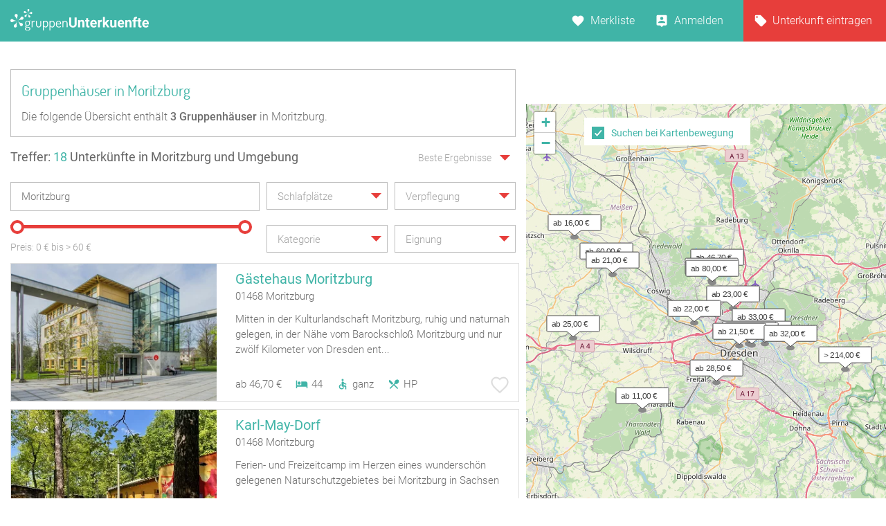

--- FILE ---
content_type: text/html; charset=UTF-8
request_url: https://www.gruppenunterkuenfte.de/moritzburg-S.html
body_size: 31834
content:

<!DOCTYPE html>
<html lang="de">
  <head>
    <meta charset="UTF-8">

    <meta name="viewport" content="user-scalable=no, width=device-width, maximum-scale=1, initial-scale=1.0">
    <meta name="qmobile-web-app-capable" content="yes">


		<meta http-equiv="cache-control" content="no-cache">
		<meta http-equiv="pragma" content="no-cache">
		<meta http-equiv="expires" content="0">

    <title>Suche nach einem Gruppenhaus in Moritzburg: gruppenunterkuenfte.de</title>

    	 <meta name="description" content="Moritzburg gilt als gefragtes Reiseziel, und das zurecht! Sie werden&#039;s nicht bereuen! Die Herbergen dort glänzen mit toller Lage und angemessenen Preisen.">

		<link rel='stylesheet' href='assets/site_cm2.css?v=8q=13033' type='text/css' media='all'>


<script src="js/mobile-detect.js"></script>

<link rel="stylesheet" href="leaflet/leaflet.css" crossorigin="">
<script src="leaflet/leaflet.js" crossorigin=""></script>

<link rel="stylesheet" href="leaflet/leaflet.responsive.popup.css">
<script src="leaflet/leaflet.responsive.popup.js"></script>


<script type='text/javascript' src='jsneu/gushrink_20241019_153515.js'></script>
<!--- <script src='jsneu/snazzy-info-window.js'></script> -->

<script src='jsneu/jquery.session.js'></script>

<style>
.leaflet-popup-content-wrapper {
	padding: 0px;
	border-radius: 0px;

}

.leaflet-popup-content {
		width:249px;
		min-height:280px;

		margin-left:0px;
		margin-right:0px;
}
.leaflet-container a {
	color: #40B4A7;
}


#overlay{
  position: fixed;
  top: 0;
  z-index: 100;
  width: 100%;
  height:100%;
  display: none;
  background: rgba(0,0,0,0.1);
}

.cv-spinner {
  height: 100%;
  display: flex;
  justify-content: center;
  align-items: center;
}
.spinner {
  width: 80px;
  height: 80px;
  border: 4px #ddd solid;
  border-top: 4px #2e93e6 solid;
  border-radius: 50%;
  animation: sp-anime 1.4s infinite linear;
}
@keyframes sp-anime {
  100% {
    transform: rotate(360deg);
  }
}
.is-hide{
  display:none;
}

#site-header {
}
</style>

<!-- Global site tag (gtag.js) - Google Analytics -->
<script async src="https://www.googletagmanager.com/gtag/js?id=UA-107537499-1"></script>
<script>
  window.dataLayer = window.dataLayer || [];
  function gtag(){dataLayer.push(arguments);}
  gtag('js', new Date());

  gtag('config', 'UA-107537499-1');
</script>

<link rel="stylesheet" href="css/cmstyle.css">

  </head>
  <body id="results" class="results-lp rangeslider map toggle datepicker suggestToggle">
    <header id="site-header">

      <section id="topbar">

        <div class="gr-6@desktop gr-6@desktop-wide hide@phone-pt hide@phone-ls hide@tablet-pt hide@tablet-ls">
          <div id="logo">
            <a href="https://www.gruppenunterkuenfte.de/"><img alt="" src="assets/img/logo--gh-weiss.svg" width="200"></a>
          </div>
        </div>

        <div class="hide@desktop hide@desktop-wide gr-9@phone-pt gr-9@phone-ls gr-9@tablet-pt gr-9@tablet-ls">
          <button class="resultnav">
          	<a href="https://www.gruppenunterkuenfte.de/"><img alt="" src="assets/img/icon--goback.svg" width=21 height=21></a>
          </button>
          <button id="mapbutton" class="resultnav resultnav-map" style="margin: auto;width: 80%;">
            <span class="resultnav resultnav-icon--map" style="margin-top:-10px;"></span>
            <span class="resultnav resultnav-label" style="margin-top:-10px;">Karte</span>
          </button>
          <button class="resultnav resultnav-list" style="margin: auto;width: 80%;">
            <span class="resultnav resultnav-icon--list" style="margin-top:-10px;"></span>
            <span class="resultnav resultnav-label" style="margin-top:-10px;">Liste</span>
          </button>
        </div>

        <div class="gr-6@desktop gr-6@desktop-wide gr-3@phone-pt gr-3@phone-ls gr-3@tablet-pt gr-3@tablet-ls nopad">

          <nav id="usernav">
            <ul>
              <li>
                <a href="suchergebnisse.php?type=watchlist" class="merkliste" id="MERK">Merkliste </a>
              </li>
              <li>
                  <a href="anbieter-bereich.html" class="anmelden">Anmelden</a>
              </li>
              <li>
                <a href="eintragseite.php" class="eintragen">Unterkunft eintragen</a>
              </li>
            </ul>
          </nav>

          <nav id="usernav-mobile">
            <button class="usernav-toggle">
              <img alt="" src="assets/img/icon--mobile-nav-toggle.svg">
            </button>
            <ul>
              <li>
                <a href="https://www.gruppenunterkuenfte.de/" class="eintragen">Startseite</a>
              </li>
              <li>
                <a href="suchergebnisse.php?type=watchlist" class="merkliste" id="MERK2">Merkliste </a>
              </li>
              <li>
                <a href="eintragseite.php" class="eintragen">Unterkunft eintragen</a>
              </li>
              <li>
                  <a href="anbieter-bereich.html" class="anmelden">Anmelden</a>
              </li>
              <li>
                <a href="impressum.html" class="eintragen">Impressum</a>
              </li>
              <li>
                <a href="#" class="merkliste">Kontakt</a>
              </li>
            </ul>
          </nav>

        </div>

      </section>

      <section id="topbar-white"></section>

    </header>

    <!-- MAIN SECTION START -->
    <section id="main">

      <section id="lp-header">
        <h2>Gruppenhäuser  in Moritzburg</h2>
<p>
        Die folgende Übersicht enthält <strong><span itemprop="offerCount">3</span> Gruppenhäuser</strong>&nbsp;in Moritzburg.
           </p>
      </section>


<style type="text/css">


  .mobileShow {margin-top:0px;font-size:15px;}

  /* Smartphone Portrait and Landscape */
  @media only screen
    and (min-device-width : 320px)
    and (max-device-width : 480px){
      .mobileShow {margin-top:8px;font-size:16px;}
  }

  .mobix { font-size:15px; }

  /* Smartphone Portrait and Landscape */
  @media only screen
    and (min-device-width : 320px)
    and (max-device-width : 480px){
      .mobix {font-size:15px;color: #A3A3A3;}
  }

  .cminfow {
    background: #dddddd;
  }


	.mybutton {
    display: block;
    height: 50px;
    background: #E73E3B;
    border: 0;
    width: 234px;
    color: #fff;
    cursor:pointer;
    font-size: 16px;
    text-transform: uppercase;
    -webkit-transition: .3s;
    transition: .3s;
    font-weight: 400;
	}

	.myhead2 {
    font-size: 17px;
    color: #40B4A7;
    text-decoration: none;
    font-family: 'Roboto';
	}
	.myhead3 {
		color: #6E6E6E;
    font-size: 14px;
    text-decoration: none;
    font-family: 'Roboto';
	}
	.mypreis1 {
    font-size: 14px;
    color: #6E6E6E;
    text-decoration: none;
    -webkit-transition: .3s;
    transition: .3s;
    font-family: 'Roboto';
    font-weight: 100;
	}


span.bedcount {
    background: url(assets/img/icon--bedcount.svg) no-repeat center left;
    padding-right: 12px;
    padding-left: 25px;

    font-size: 14px;
    color: #6E6E6E;
    text-decoration: none;
    -webkit-transition: .3s;
    transition: .3s;
    font-family: 'Roboto';
    font-weight: 100;
}

span.dis {
    background: url(assets/img/icon--dis.svg) no-repeat center left;
    padding-right: 12px;
    padding-left: 25px;

    font-size: 14px;
    color: #6E6E6E;
    text-decoration: none;
    -webkit-transition: .3s;
    transition: .3s;
    font-family: 'Roboto';
    font-weight: 100;

}
span.meals {
    background: url(assets/img/icon--meals.svg) no-repeat center left;
    padding-right: 12px;
    padding-left: 25px;

    font-size: 14px;
    color: #6E6E6E;
    text-decoration: none;
    -webkit-transition: .3s;
    transition: .3s;
    font-family: 'Roboto';
    font-weight: 100;

}
span.tents {
    background: url(img/icon--camps-green.svg) no-repeat center left;
    padding-right: 4px;
    padding-left: 34px;

    font-size: 14px;
    color: #6E6E6E;
    text-decoration: none;
    -webkit-transition: .3s;
    transition: .3s;
    font-family: 'Roboto';
    font-weight: 100;

}
span.cooking {
    background: url(assets/img/icon--cooking.svg) no-repeat center left;
    padding-right: 0px;
    padding-left: 25px;

    font-size: 14px;
    color: #6E6E6E;
    text-decoration: none;
    -webkit-transition: .3s;
    transition: .3s;
    font-family: 'Roboto';
    font-weight: 100;

}

@media only screen and (max-width: 575px)
{

	span.tents {
	    background: url(img/icon--camps-green.svg) no-repeat center left;
	    padding-right: 4px;
	    padding-left: 25px;
	}

}

input[type=text]::-ms-clear {
  display:none; /* This sets the cross color as red. */
  /* The cross can be hidden by setting the display attribute as "none" */
}


body#results section#main section#filter div.searchSuggest ul li a:hover {
    background: #dddddd;
}


.btnx {
  background-color: #e73e3b;
  border: none;
  color: white;
  padding: 0px 0px;
  text-align: center;
  font-size: 17px;
  margin: 0px 0px;
  transition: 0.3s;
}

.btnx:hover {
	background-color: #5CBFB4;
  color: white;
  font-size: 18px;
}


.mapitem--fullscreen {
    position: absolute;
    height:126px;
    left: 0;
    bottom: 0;
    width: 100%;
    z-index: 10000;
}

.bg-white {
    background: #fff;
}

.mkitem {
    box-shadow: 0 1px 4px rgba(41,51,57,.5);
    color: #37454d;
    margin-bottom: 8px;
    position: relative;
    width: 100%;
}

.flexbox .item__image-area {
    -webkit-flex: 1 0 auto;
    flex: 1 0 auto;
}

.item__image-area {
    float: left;
    padding: 8px 4px 8px 8px;
    width: 32.5%;
    -webkit-flex: 0 0 auto;
    flex: 0 0 auto;
    max-width: 180px;
}
*, :after, :before {
    -webkit-box-sizing: border-box;
    -moz-box-sizing: border-box;
    box-sizing: border-box;
}

.flexbox .item__flex-column {
    display: -webkit-flex;
    display: flex;
    -webkit-flex-direction: column;
    flex-direction: column;
    -webkit-justify-content: space-between;
    justify-content: space-between;
    -webkit-align-items: stretch;
    align-items: stretch;
}

.item__flex-column {
    float: left;
    width: 67.5%;
    -webkit-flex: 1 0 auto;
    flex: 1 0 auto;
}
*, :after, :before {
    -webkit-box-sizing: border-box;
    -moz-box-sizing: border-box;
    box-sizing: border-box;
}

div.bild {
   width:110px;
   height:110px;
   overflow:hidden;
}
div.bild img {
   margin-top:0px;
   margin-left:0px;
}

.shorten-long-text{
   white-space: nowrap;
   overflow: hidden;
   width: 100%;
   text-overflow: ellipsis;
}

.weiterlink {
	color:#40B4A7;
	font-weight:500;
	text-decoration: none;
}


#resultmap { position:absolute; height: 180px;margin-top:50px; }

</style>


      <!-- FILTER SECTION START -->
      <section id="filter">

        <div class="row">

          <div class="hide@phone-pt hide@phone-ls hide@tablet-pt hide@tablet-ls gr-9@desktop gr-9@desktop-wide">
            <span class="result-title" id="trefferanzeige">Treffer: <span class="highlight">18</span> Unterkünfte in Moritzburg und Umgebung</span>
          </div>

          <div class="gr-3 hide@phone-pt hide@phone-ls hide@tablet-pt hide@tablet-ls tar filtersort">
            <dl class="dropdown single sort">
                <dt>
                  <a href="#">
                    <span class="hida">Beste Ergebnisse</span>
                    <p class="singleSel"></p>
                  </a>
                </dt>
                <dd>
                  <div class="singleSelect">
                    <ul>
                      <li><input id="sort1" name="sort" type="radio" value="Beste Ergebnisse" checked="checked"><label for="sort1">Beste Ergebnisse</label></li>
                      <li><input id="sort2" name="sort" type="radio" value="Preis aufsteigend" ><label for="sort2">Preis aufsteigend</label></li>
                      <li><input id="sort3" name="sort" type="radio" value="Preis absteigend" ><label for="sort3">Preis absteigend</label></li>
                      <li><input id="sort4" name="sort" type="radio" value="Betten aufsteigend" ><label for="sort4">Betten aufsteigend</label></li>
                      <li><input id="sort5" name="sort" type="radio" value="Betten absteigend" ><label for="sort5">Betten absteigend</label></li>
                    </ul>
                  </div>
                </dd>
              </dl>
          </div>

        </div>

        <div class="row">

          <div class="gr-12@phone-pt gr-12@phone-ls gr-12@tablet-pt gr-12@tablet-ls gr-6@desktop gr-6@desktop-wide">
            <div class="search">

              <input id="sucheingabe" type="text" class="cmxwraper2 filterinput suggestDD" data-toggle="searchSuggest" placeholder="Wo soll‘s hingehen?" value="Moritzburg" onfocus="this.placeholder = ''" onblur="this.placeholder = 'Wo soll‘s hingehen?'">

              <div class="searchSuggest collapsed" style="width:99.5%;" >
	            	<span id="suchergebnisse">
	            	Keine Daten
	            	</span>
              </div>

              <button class="search" id="searchbutton">
                <span class="btn-icon"></span>
              </button>
            </div>
          </div>

          <div class="gr-12@phone-pt gr-12@phone-ls hide@tablet-pt hide@tablet-ls hide@desktop hide@desktop-wide tar">
            <button class="hidefirstcollapse more fold" data-toggle="hidefirst" style="font-size:14px;margin-top:6px;" id="filtertext">Filter</button>
          </div>

          <div class="gr-12@phone-pt gr-12@phone-ls gr-6@tablet-pt gr-6@tablet-ls gr-3@desktop gr-3@desktop-wide hidefirst">
            <dl class="dropdown single filterlist">
              <dt>
                <a href="#">
                  <span class="hida">Schlafplätze</span>
                  <p class="singleSel"></p>
                </a>
              </dt>
              <dd>
                <div class="singleSelect">
                  <ul>
                    <li><input id="sp0" name="sp" type="radio" value="Schlafplätze"><label style="font-size:15px;" for="sp0">Keine Auswahl</label></li>
                    <li><input id="sp1" name="sp" type="radio" value="mind. 10 Betten" ><label style="font-size:15px;" for="sp1">mind. 10 Betten</label></li>
                    <li><input id="sp2" name="sp" type="radio" value="mind. 20 Betten" ><label style="font-size:15px;" for="sp2">mind. 20 Betten</label></li>
                    <li><input id="sp3" name="sp" type="radio" value="mind. 30 Betten" ><label style="font-size:15px;" for="sp3">mind. 30 Betten</label></li>
                    <li><input id="sp4" name="sp" type="radio" value="mind. 50 Betten" ><label style="font-size:15px;" for="sp4">mind. 50 Betten</label></li>
                    <li><input id="sp5" name="sp" type="radio" value="mind. 100 Betten" ><label style="font-size:15px;" for="sp5">mind. 100 Betten</label></li>
                  </ul>
                </div>
              </dd>
            </dl>
          </div>




          <div class="gr-12@phone-pt gr-12@phone-ls gr-6@tablet-pt gr-6@tablet-ls gr-3@desktop gr-3@desktop-wide hidefirst">
            <dl class="dropdown multi filterlist verpflegung">
              <dt>
                <a href="#">
                  <span class="hida" style="display:block;">Verpflegung</span>
                  <p class="multiSel mobileShow" style='color: #A3A3A3;line-height:40px;white-space: nowrap;'></p>
                </a>
              </dt>
              <dd>

                <div class="multiSelect">
                  <ul>
                    <li><input name='myverpflegung' id="vp1" type="checkbox" value="Vollverpflegung" ><label style="font-size:15px;" for="vp1">Vollverpflegung</label></li>
                    <li><input name='myverpflegung' id="vp2" type="checkbox" value="Selbstverpflegung" ><label style="font-size:15px;" for="vp2">Selbstverpflegung</label></li>
                    <li><input name='myverpflegung' id="vp3" type="checkbox" value="Halbpension" ><label style="font-size:15px;" for="vp3">Halbpension</label></li>
                    <li><input name='myverpflegung' id="vp4" type="checkbox" value="Übernachtung mit Frühstück" ><label style="font-size:15px;" for="vp4">Übernachtung mit Frühstück</label></li>
                  </ul>
                </div>
              </dd>
            </dl>
          </div>

        </div>

        <div class="row mt20 hidefirst">

          <div class="gr-12@phone-pt gr-12@phone-ls gr-12@tablet-pt gr-12@tablet-ls gr-6@desktop gr-6@desktop-wide ">

            <div class="wrapslider">
              <div id="rangeslider-element" style="width:96%;"></div>
              <div class="slidervalues">
                <span class="slidertitle">Preis: </span><span id="rangeslider-from"></span> € bis <span id=biggerprice></span>&nbsp;<span id="rangeslider-to"></span> €
              </div>

            </div>
          </div>

          <div class="gr-12@phone-pt gr-12@phone-ls gr-12@tablet-pt gr-12@tablet-ls gr-3@desktop gr-3@desktop-wide hidefirst">
            <dl class="dropdown multi filterlist kategorie">
                <dt>
                  <a href="#">

                    <span class="hida" style="display:block;">Kategorie</span>
                    <p class="multiSel mobileShow" style='color: #A3A3A3;line-height:40px;font-size:16px;white-space: nowrap;'></p>
                  </a>
                </dt>
                <dd>
                  <div class="multiSelect">
                    <ul>
                    	<li><input name='kategorie' id="BA" type="checkbox" value="Bauernhof" ><label style='font-size:15px;color: #A3A3A3;' for="BA">Bauernhof</label></li><li><input name='kategorie' id="BI" type="checkbox" value="Bildungsstätte" ><label style='font-size:15px;color: #A3A3A3;' for="BI">Bildungsstätte</label></li><li><input name='kategorie' id="CP" type="checkbox" value="Campingplatz (Bungalow)" ><label style='font-size:15px;color: #A3A3A3;' for="CP">Campingplatz (Bungalow)</label></li><li><input name='kategorie' id="FA" type="checkbox" value="Familienferienstätte" ><label style='font-size:15px;color: #A3A3A3;' for="FA">Familienferienstätte</label></li><li><input name='kategorie' id="FD" type="checkbox" value="Feriendorf" ><label style='font-size:15px;color: #A3A3A3;' for="FD">Feriendorf</label></li><li><input name='kategorie' id="HS" type="checkbox" value="Ferienhaus ab 10 Personen" ><label style='font-size:15px;color: #A3A3A3;' for="HS">Ferienhaus ab 10 Personen</label></li><li><input name='kategorie' id="FH" type="checkbox" value="Freizeitheim / Ferienheim" ><label style='font-size:15px;color: #A3A3A3;' for="FH">Freizeitheim / Ferienheim</label></li><li><input name='kategorie' id="GF" type="checkbox" value="Ferienzentrum (Gewerbl.)" ><label style='font-size:15px;color: #A3A3A3;' for="GF">Ferienzentrum (Gewerbl.)</label></li><li><input name='kategorie' id="GH" type="checkbox" value="Gästehaus" ><label style='font-size:15px;color: #A3A3A3;' for="GH">Gästehaus</label></li><li><input name='kategorie' id="HH" type="checkbox" value="Heuhotel" ><label style='font-size:15px;color: #A3A3A3;' for="HH">Heuhotel</label></li><li><input name='kategorie' id="JB" type="checkbox" value="Jugendbildungsstätte" ><label style='font-size:15px;color: #A3A3A3;' for="JB">Jugendbildungsstätte</label></li><li><input name='kategorie' id="JG" type="checkbox" value="Jugendgästehaus" ><label style='font-size:15px;color: #A3A3A3;' for="JG">Jugendgästehaus</label></li><li><input name='kategorie' id="JH" type="checkbox" value="Jugendherberge" ><label style='font-size:15px;color: #A3A3A3;' for="JH">Jugendherberge</label></li><li><input name='kategorie' id="JW" type="checkbox" value="Jugendwaldheim" ><label style='font-size:15px;color: #A3A3A3;' for="JW">Jugendwaldheim</label></li><li><input name='kategorie' id="KL" type="checkbox" value="Kloster" ><label style='font-size:15px;color: #A3A3A3;' for="KL">Kloster</label></li><li><input name='kategorie' id="NF" type="checkbox" value="Naturfreundehaus" ><label style='font-size:15px;color: #A3A3A3;' for="NF">Naturfreundehaus</label></li><li><input name='kategorie' id="RE" type="checkbox" value="Reiterhof" ><label style='font-size:15px;color: #A3A3A3;' for="RE">Reiterhof</label></li><li><input name='kategorie' id="SS" type="checkbox" value="Segel-, Surf u. Sportschule" ><label style='font-size:15px;color: #A3A3A3;' for="SS">Segel-, Surf u. Sportschule</label></li><li><input name='kategorie' id="SL" type="checkbox" value="Schullandheim" ><label style='font-size:15px;color: #A3A3A3;' for="SL">Schullandheim</label></li><li><input name='kategorie' id="SU" type="checkbox" value="Schützenhalle" ><label style='font-size:15px;color: #A3A3A3;' for="SU">Schützenhalle</label></li><li><input name='kategorie' id="TH" type="checkbox" value="Tagungshaus / Seminarhaus" ><label style='font-size:15px;color: #A3A3A3;' for="TH">Tagungshaus / Seminarhaus</label></li><li><input name='kategorie' id="WH" type="checkbox" value="Wanderheim" ><label style='font-size:15px;color: #A3A3A3;' for="WH">Wanderheim</label></li><li><input name='kategorie' id="XX" type="checkbox" value="Sonstiges Gruppenhaus" ><label style='font-size:15px;color: #A3A3A3;' for="XX">Sonstiges Gruppenhaus</label></li><li><input name='kategorie' id="YY" type="checkbox" value="Schiffe / Seltenes" ><label style='font-size:15px;color: #A3A3A3;' for="YY">Schiffe / Seltenes</label></li><li><input name='kategorie' id="SV" type="checkbox" value="Selbstversorgerhaus" ><label style='font-size:15px;color: #A3A3A3;' for="SV">Selbstversorgerhaus</label></li><li><input name='kategorie' id="ZP" type="checkbox" value="Zeltplatz / Zeltlager" ><label style='font-size:15px;color: #A3A3A3;' for="ZP">Zeltplatz / Zeltlager</label></li>                    </ul>
                  </div>
                </dd>
              </dl>
          </div>

          <div class="gr-12@phone-pt gr-12@phone-ls gr-12@tablet-pt gr-12@tablet-ls gr-3@desktop gr-3@desktop-wide hidefirst">
            <dl class="dropdown multi filterlist">
                <dt>
                  <a href="#">
                    <span class="hida" style="display:block;">Eignung</span>
                    <p class="multiSel mobileShow" style='color: #A3A3A3;font-size:16px;white-space: nowrap;'></p>
                  </a>
                </dt>
                <dd>
                  <div class="multiSelect">
                    <ul>
                      <li><input name='myeignung' id="eg1" type="checkbox"  value="Ferienfreizeiten"><label style='font-size:15px;color: #A3A3A3;' for="eg1">Ferienfreizeiten</label></li>
                      <li><input name='myeignung' id="eg2" type="checkbox"  value="Klassenfahrten"><label style='font-size:15px;color: #A3A3A3;' for="eg2">Klassenfahrten</label></li>
                      <li><input name='myeignung' id="eg3" type="checkbox"  value="Seminare"><label style='font-size:15px;color: #A3A3A3;' for="eg3">Seminare</label></li>
                      <li><input name='myeignung' id="eg4" type="checkbox"  value="Familienfreizeiten"><label style='font-size:15px;color: #A3A3A3;' for="eg4">Familienfreizeiten</label></li>
                      <li><input name='myeignung' id="eg5" type="checkbox"  value="Chor Musikprobe"><label style='font-size:15px;color: #A3A3A3;' for="eg5">Chor Musikprobe</label></li>
                      <li><input name='myeignung' id="eg6" type="checkbox"  value="Private Feiern"><label style='font-size:15px;color: #A3A3A3;' for="eg6">Private Feiern</label></li>
                      <li><input name='myeignung' id="eg7" type="checkbox"  value="Rollstuhlgerecht"><label style='font-size:15px;color: #A3A3A3;' for="eg7">Rollstuhlgerecht</label></li>
                      <li><input name='myeignung' id="eg8" type="checkbox"  value="Zeltplatz"><label style='font-size:15px;color: #A3A3A3;' for="eg8">Zeltplatz</label></li>
                    </ul>
                  </div>
                </dd>
              </dl>
          </div>

        </div>



      </section>
      <!-- FILTER SECTION END -->

      <!-- RESULTS SECTION START -->
      <section id="results" class="row">

        <div class="gr-6@phone-pt gr-6@phone-ls gr-9@tablet-pt gr-9@tablet-ls hide@desktop hide@desktop-wide mb20">

          <span id="trefferanzeige2" class="result-title">Treffer: <span class="highlight">18</span> Unterkünfte in Moritzburg und Umgebung</span>
        </div>

        <div class="gr-6@phone-pt gr-6@phone-ls gr-3@tablet-pt gr-3@tablet-ls hide@desktop hide@desktop-wide tar filtersort mb20">
          <dl class="dropdown single sort">
            <dt>
              <a href="#" style="padding-right:14px;">
                    <span class="hida" >Beste Ergebnisse</span>
                <p class="singleSel" style="color:#A3A3A3"></p>
              </a>
            </dt>
            <dd>
              <div class="singleSelect">
                <ul>
                  <li><input id="msort1" name="msort" type="radio" value="Beste Ergebnisse" checked="checked"><label for="msort1">Beste Ergebnisse</label></li>
                  <li><input id="msort2" name="msort" type="radio" value="Preis aufsteigend" ><label for="msort2">Preis aufsteigend</label></li>
                  <li><input id="msort3" name="msort" type="radio" value="Preis absteigend" ><label for="msort3">Preis absteigend</label></li>
                  <li><input id="msort4" name="msort" type="radio" value="Betten aufst." ><label for="msort4">Betten aufsteigend</label></li>
                  <li><input id="msort5" name="msort" type="radio" value="Betten abst." ><label for="msort5">Betten absteigend</label></li>
                </ul>
              </div>
            </dd>
          </dl>
        </div>

        <div class="gr-12" id="hausliste" style="padding-right:0px;">
          <article data-marker="marker_1" id="xmarker_1" >
            <a  id="jhausnr7736"  href="/Tagungsherberge-Moritzburg__i7736.html">
              <div class="inner hxlink" data-picker="7736">

              <div class="entry-thumbnail gr-5 nopad">
<div class="gr-6@desktop gr-6@desktop-wide hide@phone-pt hide@phone-ls hide@tablet-pt hide@tablet-ls" style="width:100%;padding:0px;">
                <img alt="" width=297 style="height:198px;width:297px;" height=198 src="img-webp/n321x214/Gaestehaus-Moritzburg__t7736.webp">
</div>
<!-- MOBIL -->
          <div class="gr-6@phone-pt gr-6@phone-ls gr-9@tablet-pt gr-9@tablet-ls gr-10@tablet-ls gr-11@tablet-ls gr-12@phone-pt gr-12@phone-ls hide@desktop hide@desktop-wide" style="width:100%;padding:0px;">
          	<img alt="" src="img-webp/n321x214/Gaestehaus-Moritzburg__t7736.webp">
          	</div>

              </div>

              <div class="entry-info gr-7" style="padding-right:0px;">
                <div class="info-head">
<!-- DESKTOP -->
          <div class="gr-6@desktop gr-6@desktop-wide hide@phone-pt hide@phone-ls hide@tablet-pt hide@tablet-ls" style="width:100%;padding:0px;">
                  <h2 style="white-space: nowrap;overflow: hidden;text-overflow: ellipsis">Gästehaus Moritzburg</h2>

                  <span style="text-overflow: ellipsis;overflow: hidden;white-space: nowrap;font-family:roboto;font-style:normal;font-weight:300;font-size: 15px;color: #6E6E6E;">
01468 Moritzburg</span>

          </div>

<!-- MOBIL -->
          <div class="gr-6@phone-pt gr-6@phone-ls gr-9@tablet-pt gr-9@tablet-ls gr-10@tablet-ls gr-11@tablet-ls gr-12@phone-pt gr-12@phone-ls hide@desktop hide@desktop-wide" style="width:100%;padding:0px;">
                  <h2>Gästehaus Moritzburg</h2>

                  <span style="font-family:roboto;font-style:normal;font-weight:300;font-size: 13px;color: #6E6E6E;">
01468 Moritzburg</span>

          </div>

                </div>
                <div class="info1" style="margin-top:14px;margin-bottom:10px;">
                	Mitten in der Kulturlandschaft Moritzburg, ruhig und naturnah gelegen, in der Nähe vom Barockschloß Moritzburg und nur zwölf Kilometer von Dresden ent...                </div>

          		<div class="gr-6@desktop gr-6@desktop-wide hide@phone-pt hide@phone-ls hide@tablet-pt hide@tablet-ls" style="width:100%;padding:0px;">

                <div class="info2" style="width:370px;position:absolute;bottom:10px;">
                  <div class="pricerange" style="float:left;">ab 46,70 &euro;</div>

                  <div data-balloon="Anzahl der Betten" style="float:left;padding-left:20px;"><div style="float:left;margin-top:2px;padding-right:5px;"><img alt="" style="width:18px;height:18px;" src="assets/img/icon--bedcount.svg"></div>44</div>
                  <div data-balloon="Behindertengerecht" style="float:left;padding-left:20px;"><div style="float:left;margin-top:2px;padding-right:5px;"><img alt="" style="width:18px;height:18px;" src="assets/img/icon--dis.svg"></div>ganz</div>
	<div data-balloon="Halbpension" style="float:left;padding-left:20px;"><div style="float:left;margin-top:2px;padding-right:5px;"><img alt="" style="width:18px;height:18px;" src="assets/img/icon--meals.svg"></div>HP</div>
                </div>
                <div class="favorite " data-balloon="Merken" data-balloon-pos="up" onclick='WatchList2(7736,this);return false;'></div>
               </div>
<!-- MOB -->
                <div class="gr-6@phone-pt gr-6@phone-ls gr-9@tablet-pt gr-9@tablet-ls gr-10@tablet-ls gr-11@tablet-ls gr-12@phone-pt gr-12@phone-ls hide@desktop hide@desktop-wide" style="padding:0px;margin-top:-2px;">

                 <div class="info2">
                  <span class="pricerange">ab 46,70 &euro;&nbsp;</span>
                    <div style="margin-top:-2px;">


                  <span class="bedcount" data-balloon="Anzahl der Betten">44</span>
                  <span class="dis" data-balloon="Behindertengerecht">ganz</span>
                  <span class="meals" data-balloon="Vollverpflegung">VP</span>
										</div>
                	</div>
<!--
                	<div  class="favorite " data-balloon="Merken" data-balloon-pos="up" style="position:absolute;bottom:18px;" onclick='WatchList2(7736,this);return false;'>X</div>
-->
                </div>

              </div>

              </div>
            </a>
          </article>
          <article data-marker="marker_2" id="xmarker_2" >
            <a  id="jhausnr15902"  href="/Karl-May-Dorf__t15902.html">
              <div class="inner hxlink" data-picker="15902">

              <div class="entry-thumbnail gr-5 nopad">
<div class="gr-6@desktop gr-6@desktop-wide hide@phone-pt hide@phone-ls hide@tablet-pt hide@tablet-ls" style="width:100%;padding:0px;">
                <img alt="" width=297 style="height:198px;width:297px;" height=198 src="img-webp/n321x214/Karl-May-Dorf__t15902.webp">
</div>
<!-- MOBIL -->
          <div class="gr-6@phone-pt gr-6@phone-ls gr-9@tablet-pt gr-9@tablet-ls gr-10@tablet-ls gr-11@tablet-ls gr-12@phone-pt gr-12@phone-ls hide@desktop hide@desktop-wide" style="width:100%;padding:0px;">
          	<img alt="" src="img-webp/n321x214/Karl-May-Dorf__t15902.webp">
          	</div>

              </div>

              <div class="entry-info gr-7" style="padding-right:0px;">
                <div class="info-head">
<!-- DESKTOP -->
          <div class="gr-6@desktop gr-6@desktop-wide hide@phone-pt hide@phone-ls hide@tablet-pt hide@tablet-ls" style="width:100%;padding:0px;">
                  <h2 style="white-space: nowrap;overflow: hidden;text-overflow: ellipsis">Karl-May-Dorf</h2>

                  <span style="text-overflow: ellipsis;overflow: hidden;white-space: nowrap;font-family:roboto;font-style:normal;font-weight:300;font-size: 15px;color: #6E6E6E;">
01468 Moritzburg</span>

          </div>

<!-- MOBIL -->
          <div class="gr-6@phone-pt gr-6@phone-ls gr-9@tablet-pt gr-9@tablet-ls gr-10@tablet-ls gr-11@tablet-ls gr-12@phone-pt gr-12@phone-ls hide@desktop hide@desktop-wide" style="width:100%;padding:0px;">
                  <h2>Karl-May-Dorf</h2>

                  <span style="font-family:roboto;font-style:normal;font-weight:300;font-size: 13px;color: #6E6E6E;">
01468 Moritzburg</span>

          </div>

                </div>
                <div class="info1" style="margin-top:14px;margin-bottom:10px;">
                	Ferien- und Freizeitcamp im Herzen eines wunderschön gelegenen Naturschutzgebietes bei Moritzburg in Sachsen                </div>

          		<div class="gr-6@desktop gr-6@desktop-wide hide@phone-pt hide@phone-ls hide@tablet-pt hide@tablet-ls" style="width:100%;padding:0px;">

                <div class="info2" style="width:370px;position:absolute;bottom:10px;">

                  <div data-balloon="Anzahl der Betten" style="float:left;padding-left:0px;"><div style="float:left;margin-top:2px;padding-right:5px;"><img alt="" style="width:18px;height:18px;" src="assets/img/icon--bedcount.svg"></div>68</div>
									<div data-balloon="Selbstverpflegung" style="float:left;padding-left:20px;"><div style="float:left;margin-top:2px;padding-right:5px;"><img alt="" style="width:18px;height:18px;" src="assets/img/icon--cooking.svg"></div>SV</div>
                </div>
                <div class="favorite " data-balloon="Merken" data-balloon-pos="up" onclick='WatchList2(15902,this);return false;'></div>
               </div>
<!-- MOB -->
                <div class="gr-6@phone-pt gr-6@phone-ls gr-9@tablet-pt gr-9@tablet-ls gr-10@tablet-ls gr-11@tablet-ls gr-12@phone-pt gr-12@phone-ls hide@desktop hide@desktop-wide" style="padding:0px;margin-top:-2px;">

                 <div class="info2">
                  <span class="pricerange">&nbsp;</span>
                    <div style="margin-top:-2px;">


                  <span class="bedcount" data-balloon="Anzahl der Betten">68</span>
	<span class="cooking" data-balloon="Selbstverpflegung">SV</span>
										</div>
                	</div>
<!--
                	<div  class="favorite " data-balloon="Merken" data-balloon-pos="up" style="position:absolute;bottom:18px;" onclick='WatchList2(15902,this);return false;'>X</div>
-->
                </div>

              </div>

              </div>
            </a>
          </article>
          <article data-marker="marker_3" id="xmarker_3" >
            <a  id="jhausnr9275"  href="/Feriendorf-auf-dem-Campingplatz-Bad-Sonnenland__i9275.html">
              <div class="inner hxlink" data-picker="9275">

              <div class="entry-thumbnail gr-5 nopad">
<div class="gr-6@desktop gr-6@desktop-wide hide@phone-pt hide@phone-ls hide@tablet-pt hide@tablet-ls" style="width:100%;padding:0px;">
                <img alt="" width=297 style="height:198px;width:297px;" height=198 src="img-webp/n321x214/Ferienpark-und-Campingplatz-Bad-Sonnenland__t9275.webp">
</div>
<!-- MOBIL -->
          <div class="gr-6@phone-pt gr-6@phone-ls gr-9@tablet-pt gr-9@tablet-ls gr-10@tablet-ls gr-11@tablet-ls gr-12@phone-pt gr-12@phone-ls hide@desktop hide@desktop-wide" style="width:100%;padding:0px;">
          	<img alt="" src="img-webp/n321x214/Ferienpark-und-Campingplatz-Bad-Sonnenland__t9275.webp">
          	</div>

              </div>

              <div class="entry-info gr-7" style="padding-right:0px;">
                <div class="info-head">
<!-- DESKTOP -->
          <div class="gr-6@desktop gr-6@desktop-wide hide@phone-pt hide@phone-ls hide@tablet-pt hide@tablet-ls" style="width:100%;padding:0px;">
                  <h2 style="white-space: nowrap;overflow: hidden;text-overflow: ellipsis">Ferienpark und Campingplatz Bad Sonnenland</h2>

                  <span style="text-overflow: ellipsis;overflow: hidden;white-space: nowrap;font-family:roboto;font-style:normal;font-weight:300;font-size: 15px;color: #6E6E6E;">
01468 Moritzburg</span>

          </div>

<!-- MOBIL -->
          <div class="gr-6@phone-pt gr-6@phone-ls gr-9@tablet-pt gr-9@tablet-ls gr-10@tablet-ls gr-11@tablet-ls gr-12@phone-pt gr-12@phone-ls hide@desktop hide@desktop-wide" style="width:100%;padding:0px;">
                  <h2>Ferienpark und Campingplatz Bad Sonnenland</h2>

                  <span style="font-family:roboto;font-style:normal;font-weight:300;font-size: 13px;color: #6E6E6E;">
01468 Moritzburg</span>

          </div>

                </div>
                <div class="info1" style="margin-top:14px;margin-bottom:10px;">
                	Campingplatz mit 140 unparzellierten Stellplätzen, 140 Plätzen für Dauercamper sowie 21 Ferienbungalows in verschiedenen Kategorien sowie 2 Mietwohnmo...                </div>

          		<div class="gr-6@desktop gr-6@desktop-wide hide@phone-pt hide@phone-ls hide@tablet-pt hide@tablet-ls" style="width:100%;padding:0px;">

                <div class="info2" style="width:370px;position:absolute;bottom:10px;">
                  <div class="pricerange" style="float:left;">ab 80,00 &euro;</div>

                  <div data-balloon="Anzahl der Betten" style="float:left;padding-left:20px;"><div style="float:left;margin-top:2px;padding-right:5px;"><img alt="" style="width:18px;height:18px;" src="assets/img/icon--bedcount.svg"></div>84</div>
									<div data-balloon="Behindertengerecht" style="float:left;padding-left:20px;"><div style="float:left;margin-top:2px;padding-right:5px;"><img alt="" style="width:18px;height:18px;" src="assets/img/icon--dis.svg"></div>teils</div>
									<div data-balloon="Selbstverpflegung" style="float:left;padding-left:20px;"><div style="float:left;margin-top:2px;padding-right:5px;"><img alt="" style="width:18px;height:18px;" src="assets/img/icon--cooking.svg"></div>SV</div>
                </div>
                <div class="favorite " data-balloon="Merken" data-balloon-pos="up" onclick='WatchList2(9275,this);return false;'></div>
               </div>
<!-- MOB -->
                <div class="gr-6@phone-pt gr-6@phone-ls gr-9@tablet-pt gr-9@tablet-ls gr-10@tablet-ls gr-11@tablet-ls gr-12@phone-pt gr-12@phone-ls hide@desktop hide@desktop-wide" style="padding:0px;margin-top:-2px;">

                 <div class="info2">
                  <span class="pricerange">ab 80,00 &euro;&nbsp;</span>
                    <div style="margin-top:-2px;">


                  <span class="bedcount" data-balloon="Anzahl der Betten">84</span>
                  <span class="dis" data-balloon="Behindertengerecht">teils</span>
	<span class="cooking" data-balloon="Selbstverpflegung">SV</span>
										</div>
                	</div>
<!--
                	<div  class="favorite " data-balloon="Merken" data-balloon-pos="up" style="position:absolute;bottom:18px;" onclick='WatchList2(9275,this);return false;'>X</div>
-->
                </div>

              </div>

              </div>
            </a>
          </article>
<article>
	<div class="inner">
		<h2 style="color: #40B4A7;font-family:'Roboto';font-size:20px;white-space: nowrap;overflow: hidden;text-overflow: ellipsis;margin-top:20px;margin-bottom:20px;height:23px;">
		Unterkünfte in der Nähe von Moritzburg			</h2>
	</div>
</article>
          <article data-marker="marker_4" id="xmarker_4" >
            <a  id="jhausnr5488"  href="/Ev-Luth-Freizeitheim-Huette-Hartha__i5488.html">
              <div class="inner hxlink" data-picker="5488">

              <div class="entry-thumbnail gr-5 nopad">
<div class="gr-6@desktop gr-6@desktop-wide hide@phone-pt hide@phone-ls hide@tablet-pt hide@tablet-ls" style="width:100%;padding:0px;">
                <img alt="" width=297 style="height:198px;width:297px;" height=198 src="img-webp/n321x214/Ev-Luth-Freizeitheim-Huette-Hartha__t5488.webp">
</div>
<!-- MOBIL -->
          <div class="gr-6@phone-pt gr-6@phone-ls gr-9@tablet-pt gr-9@tablet-ls gr-10@tablet-ls gr-11@tablet-ls gr-12@phone-pt gr-12@phone-ls hide@desktop hide@desktop-wide" style="width:100%;padding:0px;">
          	<img alt="" src="img-webp/n321x214/Ev-Luth-Freizeitheim-Huette-Hartha__t5488.webp">
          	</div>

              </div>

              <div class="entry-info gr-7" style="padding-right:0px;">
                <div class="info-head">
<!-- DESKTOP -->
          <div class="gr-6@desktop gr-6@desktop-wide hide@phone-pt hide@phone-ls hide@tablet-pt hide@tablet-ls" style="width:100%;padding:0px;">
                  <h2 style="white-space: nowrap;overflow: hidden;text-overflow: ellipsis">Ev.-Luth. Freizeitheim Hütte Hartha</h2>

                  <span style="text-overflow: ellipsis;overflow: hidden;white-space: nowrap;font-family:roboto;font-style:normal;font-weight:300;font-size: 15px;color: #6E6E6E;">
01737 Kurort Hartha&nbsp;&nbsp;&nbsp;&lt;-&gt; 21.8 km</span>

          </div>

<!-- MOBIL -->
          <div class="gr-6@phone-pt gr-6@phone-ls gr-9@tablet-pt gr-9@tablet-ls gr-10@tablet-ls gr-11@tablet-ls gr-12@phone-pt gr-12@phone-ls hide@desktop hide@desktop-wide" style="width:100%;padding:0px;">
                  <h2>Ev.-Luth. Freizeitheim Hütte Hartha</h2>

                  <span style="font-family:roboto;font-style:normal;font-weight:300;font-size: 13px;color: #6E6E6E;">
01737 Kurort Hartha</span>

          </div>

                </div>
                <div class="info1" style="margin-top:14px;margin-bottom:10px;">
                	Die Hütte Hartha steht auf einem sehr großen Gelände und ist ein ideales Gruppenhaus für Kinder, Jugendliche und Familien.                </div>

          		<div class="gr-6@desktop gr-6@desktop-wide hide@phone-pt hide@phone-ls hide@tablet-pt hide@tablet-ls" style="width:100%;padding:0px;">

                <div class="info2" style="width:370px;position:absolute;bottom:10px;">
                  <div class="pricerange" style="float:left;">ab 11,00 &euro;</div>

                  <div data-balloon="Anzahl der Betten" style="float:left;padding-left:20px;"><div style="float:left;margin-top:2px;padding-right:5px;"><img alt="" style="width:18px;height:18px;" src="assets/img/icon--bedcount.svg"></div>33</div>
									<div data-balloon="Behindertengerecht" style="float:left;padding-left:20px;"><div style="float:left;margin-top:2px;padding-right:5px;"><img alt="" style="width:18px;height:18px;" src="assets/img/icon--dis.svg"></div>teils</div>
									<div data-balloon="Selbstverpflegung" style="float:left;padding-left:20px;"><div style="float:left;margin-top:2px;padding-right:5px;"><img alt="" style="width:18px;height:18px;" src="assets/img/icon--cooking.svg"></div>SV</div>
                </div>
                <div class="favorite " data-balloon="Merken" data-balloon-pos="up" onclick='WatchList2(5488,this);return false;'></div>
               </div>
<!-- MOB -->
                <div class="gr-6@phone-pt gr-6@phone-ls gr-9@tablet-pt gr-9@tablet-ls gr-10@tablet-ls gr-11@tablet-ls gr-12@phone-pt gr-12@phone-ls hide@desktop hide@desktop-wide" style="padding:0px;margin-top:-2px;">

                 <div class="info2">
                  <span class="pricerange">ab 11,00 &euro;&nbsp;</span>
                    <div style="margin-top:-2px;">


                  <span class="bedcount" data-balloon="Anzahl der Betten">33</span>
                  <span class="dis" data-balloon="Behindertengerecht">teils</span>
	<span class="cooking" data-balloon="Selbstverpflegung">SV</span>
										</div>
                	</div>
<!--
                	<div  class="favorite " data-balloon="Merken" data-balloon-pos="up" style="position:absolute;bottom:18px;" onclick='WatchList2(5488,this);return false;'>X</div>
-->
                </div>

              </div>

              </div>
            </a>
          </article>
          <article data-marker="marker_5" id="xmarker_5" >
            <a  id="jhausnr12436"  href="/Ev-Jugendbildungsstaette-in-Dresden__t12436.html">
              <div class="inner hxlink" data-picker="12436">

              <div class="entry-thumbnail gr-5 nopad">
<div class="gr-6@desktop gr-6@desktop-wide hide@phone-pt hide@phone-ls hide@tablet-pt hide@tablet-ls" style="width:100%;padding:0px;">
                <img alt="" width=297 style="height:198px;width:297px;" height=198 src="img-webp/n321x214/Ev-Tagungs--Freizeitstaette-in-Dresden__t12436.webp">
</div>
<!-- MOBIL -->
          <div class="gr-6@phone-pt gr-6@phone-ls gr-9@tablet-pt gr-9@tablet-ls gr-10@tablet-ls gr-11@tablet-ls gr-12@phone-pt gr-12@phone-ls hide@desktop hide@desktop-wide" style="width:100%;padding:0px;">
          	<img alt="" src="img-webp/n321x214/Ev-Tagungs--Freizeitstaette-in-Dresden__t12436.webp">
          	</div>

              </div>

              <div class="entry-info gr-7" style="padding-right:0px;">
                <div class="info-head">
<!-- DESKTOP -->
          <div class="gr-6@desktop gr-6@desktop-wide hide@phone-pt hide@phone-ls hide@tablet-pt hide@tablet-ls" style="width:100%;padding:0px;">
                  <h2 style="white-space: nowrap;overflow: hidden;text-overflow: ellipsis">Ev. Tagungs- & Freizeitstätte in Dresden</h2>

                  <span style="text-overflow: ellipsis;overflow: hidden;white-space: nowrap;font-family:roboto;font-style:normal;font-weight:300;font-size: 15px;color: #6E6E6E;">
01324 Dresden&nbsp;&nbsp;&nbsp;&lt;-&gt; 15.2 km</span>

          </div>

<!-- MOBIL -->
          <div class="gr-6@phone-pt gr-6@phone-ls gr-9@tablet-pt gr-9@tablet-ls gr-10@tablet-ls gr-11@tablet-ls gr-12@phone-pt gr-12@phone-ls hide@desktop hide@desktop-wide" style="width:100%;padding:0px;">
                  <h2>Ev. Tagungs- & Freizeitstätte in Dresden</h2>

                  <span style="font-family:roboto;font-style:normal;font-weight:300;font-size: 13px;color: #6E6E6E;">
01324 Dresden</span>

          </div>

                </div>
                <div class="info1" style="margin-top:14px;margin-bottom:10px;">
                	Die Evangelische Tagungs- & Freizeitstätte ist ein hervorragend ausgestattetes, zum Teil barrierefreies Vollverpflegerhaus am Rande der Stadt Dresden ...                </div>

          		<div class="gr-6@desktop gr-6@desktop-wide hide@phone-pt hide@phone-ls hide@tablet-pt hide@tablet-ls" style="width:100%;padding:0px;">

                <div class="info2" style="width:370px;position:absolute;bottom:10px;">
                  <div class="pricerange" style="float:left;">ab 32,00 &euro;</div>

                  <div data-balloon="Anzahl der Betten" style="float:left;padding-left:20px;"><div style="float:left;margin-top:2px;padding-right:5px;"><img alt="" style="width:18px;height:18px;" src="assets/img/icon--bedcount.svg"></div>48</div>
									<div data-balloon="Behindertengerecht" style="float:left;padding-left:20px;"><div style="float:left;margin-top:2px;padding-right:5px;"><img alt="" style="width:18px;height:18px;" src="assets/img/icon--dis.svg"></div>teils</div>
  <div data-balloon="Vollverpflegung" style="float:left;padding-left:20px;"><div style="float:left;margin-top:2px;padding-right:5px;"><img alt="" style="width:18px;height:18px;" src="assets/img/icon--meals.svg"></div>VP</div>
                </div>
                <div class="favorite " data-balloon="Merken" data-balloon-pos="up" onclick='WatchList2(12436,this);return false;'></div>
               </div>
<!-- MOB -->
                <div class="gr-6@phone-pt gr-6@phone-ls gr-9@tablet-pt gr-9@tablet-ls gr-10@tablet-ls gr-11@tablet-ls gr-12@phone-pt gr-12@phone-ls hide@desktop hide@desktop-wide" style="padding:0px;margin-top:-2px;">

                 <div class="info2">
                  <span class="pricerange">ab 32,00 &euro;&nbsp;</span>
                    <div style="margin-top:-2px;">


                  <span class="bedcount" data-balloon="Anzahl der Betten">48</span>
                  <span class="dis" data-balloon="Behindertengerecht">teils</span>
                  <span class="meals" data-balloon="Vollverpflegung">VP</span>
										</div>
                	</div>
<!--
                	<div  class="favorite " data-balloon="Merken" data-balloon-pos="up" style="position:absolute;bottom:18px;" onclick='WatchList2(12436,this);return false;'>X</div>
-->
                </div>

              </div>

              </div>
            </a>
          </article>
          <article data-marker="marker_6" id="xmarker_6" >
            <a  id="jhausnr13212"  href="/Gaestehaus-Alte-Schule-Gohlis__t13212.html">
              <div class="inner hxlink" data-picker="13212">

              <div class="entry-thumbnail gr-5 nopad">
<div class="gr-6@desktop gr-6@desktop-wide hide@phone-pt hide@phone-ls hide@tablet-pt hide@tablet-ls" style="width:100%;padding:0px;">
                <img alt="" width=297 style="height:198px;width:297px;" height=198 src="img-webp/n321x214/Gaestehaus-Alte-Schule-Gohlis__t13212.webp">
</div>
<!-- MOBIL -->
          <div class="gr-6@phone-pt gr-6@phone-ls gr-9@tablet-pt gr-9@tablet-ls gr-10@tablet-ls gr-11@tablet-ls gr-12@phone-pt gr-12@phone-ls hide@desktop hide@desktop-wide" style="width:100%;padding:0px;">
          	<img alt="" src="img-webp/n321x214/Gaestehaus-Alte-Schule-Gohlis__t13212.webp">
          	</div>

              </div>

              <div class="entry-info gr-7" style="padding-right:0px;">
                <div class="info-head">
<!-- DESKTOP -->
          <div class="gr-6@desktop gr-6@desktop-wide hide@phone-pt hide@phone-ls hide@tablet-pt hide@tablet-ls" style="width:100%;padding:0px;">
                  <h2 style="white-space: nowrap;overflow: hidden;text-overflow: ellipsis">Gästehaus Alte Schule Gohlis</h2>

                  <span style="text-overflow: ellipsis;overflow: hidden;white-space: nowrap;font-family:roboto;font-style:normal;font-weight:300;font-size: 15px;color: #6E6E6E;">
01156 Dresden&nbsp;&nbsp;&nbsp;&lt;-&gt; 7.8 km</span>

          </div>

<!-- MOBIL -->
          <div class="gr-6@phone-pt gr-6@phone-ls gr-9@tablet-pt gr-9@tablet-ls gr-10@tablet-ls gr-11@tablet-ls gr-12@phone-pt gr-12@phone-ls hide@desktop hide@desktop-wide" style="width:100%;padding:0px;">
                  <h2>Gästehaus Alte Schule Gohlis</h2>

                  <span style="font-family:roboto;font-style:normal;font-weight:300;font-size: 13px;color: #6E6E6E;">
01156 Dresden</span>

          </div>

                </div>
                <div class="info1" style="margin-top:14px;margin-bottom:10px;">
                	Gästehaus Alte Schule Gohlis - feiern, tagen, Urlaub machen …                </div>

          		<div class="gr-6@desktop gr-6@desktop-wide hide@phone-pt hide@phone-ls hide@tablet-pt hide@tablet-ls" style="width:100%;padding:0px;">

                <div class="info2" style="width:370px;position:absolute;bottom:10px;">
                  <div class="pricerange" style="float:left;">ab 22,00 &euro;</div>

                  <div data-balloon="Anzahl der Betten" style="float:left;padding-left:20px;"><div style="float:left;margin-top:2px;padding-right:5px;"><img alt="" style="width:18px;height:18px;" src="assets/img/icon--bedcount.svg"></div>36</div>
									<div data-balloon="Behindertengerecht" style="float:left;padding-left:20px;"><div style="float:left;margin-top:2px;padding-right:5px;"><img alt="" style="width:18px;height:18px;" src="assets/img/icon--dis.svg"></div>teils</div>
  <div data-balloon="Vollverpflegung" style="float:left;padding-left:20px;"><div style="float:left;margin-top:2px;padding-right:5px;"><img alt="" style="width:18px;height:18px;" src="assets/img/icon--meals.svg"></div>VP</div>
                </div>
                <div class="favorite " data-balloon="Merken" data-balloon-pos="up" onclick='WatchList2(13212,this);return false;'></div>
               </div>
<!-- MOB -->
                <div class="gr-6@phone-pt gr-6@phone-ls gr-9@tablet-pt gr-9@tablet-ls gr-10@tablet-ls gr-11@tablet-ls gr-12@phone-pt gr-12@phone-ls hide@desktop hide@desktop-wide" style="padding:0px;margin-top:-2px;">

                 <div class="info2">
                  <span class="pricerange">ab 22,00 &euro;&nbsp;</span>
                    <div style="margin-top:-2px;">


                  <span class="bedcount" data-balloon="Anzahl der Betten">36</span>
                  <span class="dis" data-balloon="Behindertengerecht">teils</span>
                  <span class="meals" data-balloon="Vollverpflegung">VP</span>
										</div>
                	</div>
<!--
                	<div  class="favorite " data-balloon="Merken" data-balloon-pos="up" style="position:absolute;bottom:18px;" onclick='WatchList2(13212,this);return false;'>X</div>
-->
                </div>

              </div>

              </div>
            </a>
          </article>
          <article data-marker="marker_7" id="xmarker_7" >
            <a  id="jhausnr5501"  href="/Ev-Ruestzeitheim-Meissner-Land__i5501.html">
              <div class="inner hxlink" data-picker="5501">

              <div class="entry-thumbnail gr-5 nopad">
<div class="gr-6@desktop gr-6@desktop-wide hide@phone-pt hide@phone-ls hide@tablet-pt hide@tablet-ls" style="width:100%;padding:0px;">
                <img alt="" width=297 style="height:198px;width:297px;" height=198 src="img-webp/n321x214/Ev-Ruestzeitheim-Meissner-Land__t5501.webp">
</div>
<!-- MOBIL -->
          <div class="gr-6@phone-pt gr-6@phone-ls gr-9@tablet-pt gr-9@tablet-ls gr-10@tablet-ls gr-11@tablet-ls gr-12@phone-pt gr-12@phone-ls hide@desktop hide@desktop-wide" style="width:100%;padding:0px;">
          	<img alt="" src="img-webp/n321x214/Ev-Ruestzeitheim-Meissner-Land__t5501.webp">
          	</div>

              </div>

              <div class="entry-info gr-7" style="padding-right:0px;">
                <div class="info-head">
<!-- DESKTOP -->
          <div class="gr-6@desktop gr-6@desktop-wide hide@phone-pt hide@phone-ls hide@tablet-pt hide@tablet-ls" style="width:100%;padding:0px;">
                  <h2 style="white-space: nowrap;overflow: hidden;text-overflow: ellipsis">Ev. Rüstzeitheim Meißner Land</h2>

                  <span style="text-overflow: ellipsis;overflow: hidden;white-space: nowrap;font-family:roboto;font-style:normal;font-weight:300;font-size: 15px;color: #6E6E6E;">
01665 Diera-Zehren&nbsp;&nbsp;&nbsp;&lt;-&gt; 19.7 km</span>

          </div>

<!-- MOBIL -->
          <div class="gr-6@phone-pt gr-6@phone-ls gr-9@tablet-pt gr-9@tablet-ls gr-10@tablet-ls gr-11@tablet-ls gr-12@phone-pt gr-12@phone-ls hide@desktop hide@desktop-wide" style="width:100%;padding:0px;">
                  <h2>Ev. Rüstzeitheim Meißner Land</h2>

                  <span style="font-family:roboto;font-style:normal;font-weight:300;font-size: 13px;color: #6E6E6E;">
01665 Diera-Zehren</span>

          </div>

                </div>
                <div class="info1" style="margin-top:14px;margin-bottom:10px;">
                	Das evangelische Rüstzeitheim in Zehren befindet sich in einem historischen Fachwerkgebäude und bietet Platz für bis zu 32 Gäste. Weiterhin sind Tagun...                </div>

          		<div class="gr-6@desktop gr-6@desktop-wide hide@phone-pt hide@phone-ls hide@tablet-pt hide@tablet-ls" style="width:100%;padding:0px;">

                <div class="info2" style="width:370px;position:absolute;bottom:10px;">
                  <div class="pricerange" style="float:left;">ab 16,00 &euro;</div>

                  <div data-balloon="Anzahl der Betten" style="float:left;padding-left:20px;"><div style="float:left;margin-top:2px;padding-right:5px;"><img alt="" style="width:18px;height:18px;" src="assets/img/icon--bedcount.svg"></div>32</div>
									<div data-balloon="Selbstverpflegung" style="float:left;padding-left:20px;"><div style="float:left;margin-top:2px;padding-right:5px;"><img alt="" style="width:18px;height:18px;" src="assets/img/icon--cooking.svg"></div>SV</div>
                </div>
                <div class="favorite " data-balloon="Merken" data-balloon-pos="up" onclick='WatchList2(5501,this);return false;'></div>
               </div>
<!-- MOB -->
                <div class="gr-6@phone-pt gr-6@phone-ls gr-9@tablet-pt gr-9@tablet-ls gr-10@tablet-ls gr-11@tablet-ls gr-12@phone-pt gr-12@phone-ls hide@desktop hide@desktop-wide" style="padding:0px;margin-top:-2px;">

                 <div class="info2">
                  <span class="pricerange">ab 16,00 &euro;&nbsp;</span>
                    <div style="margin-top:-2px;">


                  <span class="bedcount" data-balloon="Anzahl der Betten">32</span>
	<span class="cooking" data-balloon="Selbstverpflegung">SV</span>
										</div>
                	</div>
<!--
                	<div  class="favorite " data-balloon="Merken" data-balloon-pos="up" style="position:absolute;bottom:18px;" onclick='WatchList2(5501,this);return false;'>X</div>
-->
                </div>

              </div>

              </div>
            </a>
          </article>
          <article data-marker="marker_8" id="xmarker_8" >
            <a  id="jhausnr6183"  href="/Wanderquartier-Gesindehaus__i6183.html">
              <div class="inner hxlink" data-picker="6183">

              <div class="entry-thumbnail gr-5 nopad">
<div class="gr-6@desktop gr-6@desktop-wide hide@phone-pt hide@phone-ls hide@tablet-pt hide@tablet-ls" style="width:100%;padding:0px;">
                <img alt="" width=297 style="height:198px;width:297px;" height=198 src="img-webp/n321x214/Wanderquartier-Gesindehaus__t6183.webp">
</div>
<!-- MOBIL -->
          <div class="gr-6@phone-pt gr-6@phone-ls gr-9@tablet-pt gr-9@tablet-ls gr-10@tablet-ls gr-11@tablet-ls gr-12@phone-pt gr-12@phone-ls hide@desktop hide@desktop-wide" style="width:100%;padding:0px;">
          	<img alt="" src="img-webp/n321x214/Wanderquartier-Gesindehaus__t6183.webp">
          	</div>

              </div>

              <div class="entry-info gr-7" style="padding-right:0px;">
                <div class="info-head">
<!-- DESKTOP -->
          <div class="gr-6@desktop gr-6@desktop-wide hide@phone-pt hide@phone-ls hide@tablet-pt hide@tablet-ls" style="width:100%;padding:0px;">
                  <h2 style="white-space: nowrap;overflow: hidden;text-overflow: ellipsis">Wanderquartier Gesindehaus</h2>

                  <span style="text-overflow: ellipsis;overflow: hidden;white-space: nowrap;font-family:roboto;font-style:normal;font-weight:300;font-size: 15px;color: #6E6E6E;">
01328 Dresden&nbsp;&nbsp;&nbsp;&lt;-&gt; 22.9 km</span>

          </div>

<!-- MOBIL -->
          <div class="gr-6@phone-pt gr-6@phone-ls gr-9@tablet-pt gr-9@tablet-ls gr-10@tablet-ls gr-11@tablet-ls gr-12@phone-pt gr-12@phone-ls hide@desktop hide@desktop-wide" style="width:100%;padding:0px;">
                  <h2>Wanderquartier Gesindehaus</h2>

                  <span style="font-family:roboto;font-style:normal;font-weight:300;font-size: 13px;color: #6E6E6E;">
01328 Dresden</span>

          </div>

                </div>
                <div class="info1" style="margin-top:14px;margin-bottom:10px;">
                	Ein historischer 4-Seit-Pfarrhof mit klösterlicher Ruhe am Stadtrand von Dresden entbietet seinen Gästen ein herzliches Willkommen.                </div>

          		<div class="gr-6@desktop gr-6@desktop-wide hide@phone-pt hide@phone-ls hide@tablet-pt hide@tablet-ls" style="width:100%;padding:0px;">

                <div class="info2" style="width:370px;position:absolute;bottom:10px;">
                  <div class="pricerange" style="float:left;">ab 214,00 &euro;</div>

                  <div data-balloon="Anzahl der Betten" style="float:left;padding-left:20px;"><div style="float:left;margin-top:2px;padding-right:5px;"><img alt="" style="width:18px;height:18px;" src="assets/img/icon--bedcount.svg"></div>15</div>
									<div data-balloon="Selbstverpflegung" style="float:left;padding-left:20px;"><div style="float:left;margin-top:2px;padding-right:5px;"><img alt="" style="width:18px;height:18px;" src="assets/img/icon--cooking.svg"></div>SV</div>
                </div>
                <div class="favorite " data-balloon="Merken" data-balloon-pos="up" onclick='WatchList2(6183,this);return false;'></div>
               </div>
<!-- MOB -->
                <div class="gr-6@phone-pt gr-6@phone-ls gr-9@tablet-pt gr-9@tablet-ls gr-10@tablet-ls gr-11@tablet-ls gr-12@phone-pt gr-12@phone-ls hide@desktop hide@desktop-wide" style="padding:0px;margin-top:-2px;">

                 <div class="info2">
                  <span class="pricerange">ab 214,00 &euro;&nbsp;</span>
                    <div style="margin-top:-2px;">


                  <span class="bedcount" data-balloon="Anzahl der Betten">15</span>
	<span class="cooking" data-balloon="Selbstverpflegung">SV</span>
										</div>
                	</div>
<!--
                	<div  class="favorite " data-balloon="Merken" data-balloon-pos="up" style="position:absolute;bottom:18px;" onclick='WatchList2(6183,this);return false;'>X</div>
-->
                </div>

              </div>

              </div>
            </a>
          </article>
          <article data-marker="marker_9" id="xmarker_9" >
            <a  id="jhausnr13041"  href="/Villa-Angelika__t13041.html">
              <div class="inner hxlink" data-picker="13041">

              <div class="entry-thumbnail gr-5 nopad">
<div class="gr-6@desktop gr-6@desktop-wide hide@phone-pt hide@phone-ls hide@tablet-pt hide@tablet-ls" style="width:100%;padding:0px;">
                <img alt="" width=297 style="height:198px;width:297px;" height=198 src="img-webp/n321x214/Villa-Angelika__t13041.webp">
</div>
<!-- MOBIL -->
          <div class="gr-6@phone-pt gr-6@phone-ls gr-9@tablet-pt gr-9@tablet-ls gr-10@tablet-ls gr-11@tablet-ls gr-12@phone-pt gr-12@phone-ls hide@desktop hide@desktop-wide" style="width:100%;padding:0px;">
          	<img alt="" src="img-webp/n321x214/Villa-Angelika__t13041.webp">
          	</div>

              </div>

              <div class="entry-info gr-7" style="padding-right:0px;">
                <div class="info-head">
<!-- DESKTOP -->
          <div class="gr-6@desktop gr-6@desktop-wide hide@phone-pt hide@phone-ls hide@tablet-pt hide@tablet-ls" style="width:100%;padding:0px;">
                  <h2 style="white-space: nowrap;overflow: hidden;text-overflow: ellipsis">Villa Angelika</h2>

                  <span style="text-overflow: ellipsis;overflow: hidden;white-space: nowrap;font-family:roboto;font-style:normal;font-weight:300;font-size: 15px;color: #6E6E6E;">
01099 Dresden&nbsp;&nbsp;&nbsp;&lt;-&gt; 12.5 km</span>

          </div>

<!-- MOBIL -->
          <div class="gr-6@phone-pt gr-6@phone-ls gr-9@tablet-pt gr-9@tablet-ls gr-10@tablet-ls gr-11@tablet-ls gr-12@phone-pt gr-12@phone-ls hide@desktop hide@desktop-wide" style="width:100%;padding:0px;">
                  <h2>Villa Angelika</h2>

                  <span style="font-family:roboto;font-style:normal;font-weight:300;font-size: 13px;color: #6E6E6E;">
01099 Dresden</span>

          </div>

                </div>
                <div class="info1" style="margin-top:14px;margin-bottom:10px;">
                	Kleines gemütliches Seminarhaus bis ca. 15 Personen
- Pension
- Gästehaus                </div>

          		<div class="gr-6@desktop gr-6@desktop-wide hide@phone-pt hide@phone-ls hide@tablet-pt hide@tablet-ls" style="width:100%;padding:0px;">

                <div class="info2" style="width:370px;position:absolute;bottom:10px;">
                  <div class="pricerange" style="float:left;">ab 62,00 &euro;</div>

                  <div data-balloon="Anzahl der Betten" style="float:left;padding-left:20px;"><div style="float:left;margin-top:2px;padding-right:5px;"><img alt="" style="width:18px;height:18px;" src="assets/img/icon--bedcount.svg"></div>20</div>
									<div data-balloon="Selbstverpflegung" style="float:left;padding-left:20px;"><div style="float:left;margin-top:2px;padding-right:5px;"><img alt="" style="width:18px;height:18px;" src="assets/img/icon--cooking.svg"></div>SV</div>
                </div>
                <div class="favorite " data-balloon="Merken" data-balloon-pos="up" onclick='WatchList2(13041,this);return false;'></div>
               </div>
<!-- MOB -->
                <div class="gr-6@phone-pt gr-6@phone-ls gr-9@tablet-pt gr-9@tablet-ls gr-10@tablet-ls gr-11@tablet-ls gr-12@phone-pt gr-12@phone-ls hide@desktop hide@desktop-wide" style="padding:0px;margin-top:-2px;">

                 <div class="info2">
                  <span class="pricerange">ab 62,00 &euro;&nbsp;</span>
                    <div style="margin-top:-2px;">


                  <span class="bedcount" data-balloon="Anzahl der Betten">20</span>
	<span class="cooking" data-balloon="Selbstverpflegung">SV</span>
										</div>
                	</div>
<!--
                	<div  class="favorite " data-balloon="Merken" data-balloon-pos="up" style="position:absolute;bottom:18px;" onclick='WatchList2(13041,this);return false;'>X</div>
-->
                </div>

              </div>

              </div>
            </a>
          </article>
          <article data-marker="marker_10" id="xmarker_10" >
            <a  id="jhausnr15239"  href="/Kulturdenkmal-Appenhof__t15239.html">
              <div class="inner hxlink" data-picker="15239">

              <div class="entry-thumbnail gr-5 nopad">
<div class="gr-6@desktop gr-6@desktop-wide hide@phone-pt hide@phone-ls hide@tablet-pt hide@tablet-ls" style="width:100%;padding:0px;">
                <img alt="" width=297 style="height:198px;width:297px;" height=198 src="img-webp/n321x214/Kulturdenkmal-Appenhof__t15239.webp">
</div>
<!-- MOBIL -->
          <div class="gr-6@phone-pt gr-6@phone-ls gr-9@tablet-pt gr-9@tablet-ls gr-10@tablet-ls gr-11@tablet-ls gr-12@phone-pt gr-12@phone-ls hide@desktop hide@desktop-wide" style="width:100%;padding:0px;">
          	<img alt="" src="img-webp/n321x214/Kulturdenkmal-Appenhof__t15239.webp">
          	</div>

              </div>

              <div class="entry-info gr-7" style="padding-right:0px;">
                <div class="info-head">
<!-- DESKTOP -->
          <div class="gr-6@desktop gr-6@desktop-wide hide@phone-pt hide@phone-ls hide@tablet-pt hide@tablet-ls" style="width:100%;padding:0px;">
                  <h2 style="white-space: nowrap;overflow: hidden;text-overflow: ellipsis">Kulturdenkmal Appenhof</h2>

                  <span style="text-overflow: ellipsis;overflow: hidden;white-space: nowrap;font-family:roboto;font-style:normal;font-weight:300;font-size: 15px;color: #6E6E6E;">
01665 Triebischtal&nbsp;&nbsp;&nbsp;&lt;-&gt; 21.6 km</span>

          </div>

<!-- MOBIL -->
          <div class="gr-6@phone-pt gr-6@phone-ls gr-9@tablet-pt gr-9@tablet-ls gr-10@tablet-ls gr-11@tablet-ls gr-12@phone-pt gr-12@phone-ls hide@desktop hide@desktop-wide" style="width:100%;padding:0px;">
                  <h2>Kulturdenkmal Appenhof</h2>

                  <span style="font-family:roboto;font-style:normal;font-weight:300;font-size: 13px;color: #6E6E6E;">
01665 Triebischtal</span>

          </div>

                </div>
                <div class="info1" style="margin-top:14px;margin-bottom:10px;">
                	Romantischer Seminar- und Künstlerhof im Triebischtal                </div>

          		<div class="gr-6@desktop gr-6@desktop-wide hide@phone-pt hide@phone-ls hide@tablet-pt hide@tablet-ls" style="width:100%;padding:0px;">

                <div class="info2" style="width:370px;position:absolute;bottom:10px;">
                  <div class="pricerange" style="float:left;">ab 25,00 &euro;</div>

                  <div data-balloon="Anzahl der Betten" style="float:left;padding-left:20px;"><div style="float:left;margin-top:2px;padding-right:5px;"><img alt="" style="width:18px;height:18px;" src="assets/img/icon--bedcount.svg"></div>31</div>
									<div data-balloon="Selbstverpflegung" style="float:left;padding-left:20px;"><div style="float:left;margin-top:2px;padding-right:5px;"><img alt="" style="width:18px;height:18px;" src="assets/img/icon--cooking.svg"></div>SV</div>
                </div>
                <div class="favorite " data-balloon="Merken" data-balloon-pos="up" onclick='WatchList2(15239,this);return false;'></div>
               </div>
<!-- MOB -->
                <div class="gr-6@phone-pt gr-6@phone-ls gr-9@tablet-pt gr-9@tablet-ls gr-10@tablet-ls gr-11@tablet-ls gr-12@phone-pt gr-12@phone-ls hide@desktop hide@desktop-wide" style="padding:0px;margin-top:-2px;">

                 <div class="info2">
                  <span class="pricerange">ab 25,00 &euro;&nbsp;</span>
                    <div style="margin-top:-2px;">


                  <span class="bedcount" data-balloon="Anzahl der Betten">31</span>
	<span class="cooking" data-balloon="Selbstverpflegung">SV</span>
										</div>
                	</div>
<!--
                	<div  class="favorite " data-balloon="Merken" data-balloon-pos="up" style="position:absolute;bottom:18px;" onclick='WatchList2(15239,this);return false;'>X</div>
-->
                </div>

              </div>

              </div>
            </a>
          </article>
          <article data-marker="marker_11" id="xmarker_11" >
            <a  id="jhausnr16566"  href="/Gaestehaus-der-Handwerkskammer-Dresden__t16566.html">
              <div class="inner hxlink" data-picker="16566">

              <div class="entry-thumbnail gr-5 nopad">
<div class="gr-6@desktop gr-6@desktop-wide hide@phone-pt hide@phone-ls hide@tablet-pt hide@tablet-ls" style="width:100%;padding:0px;">
                <img alt="" width=297 style="height:198px;width:297px;" height=198 src="img-webp/n321x214/Gaestehaus-der-Handwerkskammer-Dresden__t16566.webp">
</div>
<!-- MOBIL -->
          <div class="gr-6@phone-pt gr-6@phone-ls gr-9@tablet-pt gr-9@tablet-ls gr-10@tablet-ls gr-11@tablet-ls gr-12@phone-pt gr-12@phone-ls hide@desktop hide@desktop-wide" style="width:100%;padding:0px;">
          	<img alt="" src="img-webp/n321x214/Gaestehaus-der-Handwerkskammer-Dresden__t16566.webp">
          	</div>

              </div>

              <div class="entry-info gr-7" style="padding-right:0px;">
                <div class="info-head">
<!-- DESKTOP -->
          <div class="gr-6@desktop gr-6@desktop-wide hide@phone-pt hide@phone-ls hide@tablet-pt hide@tablet-ls" style="width:100%;padding:0px;">
                  <h2 style="white-space: nowrap;overflow: hidden;text-overflow: ellipsis">Gästehaus der Handwerkskammer Dresden</h2>

                  <span style="text-overflow: ellipsis;overflow: hidden;white-space: nowrap;font-family:roboto;font-style:normal;font-weight:300;font-size: 15px;color: #6E6E6E;">
01099 Dresden&nbsp;&nbsp;&nbsp;&lt;-&gt; 10.5 km</span>

          </div>

<!-- MOBIL -->
          <div class="gr-6@phone-pt gr-6@phone-ls gr-9@tablet-pt gr-9@tablet-ls gr-10@tablet-ls gr-11@tablet-ls gr-12@phone-pt gr-12@phone-ls hide@desktop hide@desktop-wide" style="width:100%;padding:0px;">
                  <h2>Gästehaus der Handwerkskammer Dresden</h2>

                  <span style="font-family:roboto;font-style:normal;font-weight:300;font-size: 13px;color: #6E6E6E;">
01099 Dresden</span>

          </div>

                </div>
                <div class="info1" style="margin-top:14px;margin-bottom:10px;">
                	Lernen, Leben, Wohnen – ein Zuhause auf Zeit

Das Gästehaus befindet sich auf dem Gelände der Handwerkskammer Dresden direkt am Rande der Dresdner H...                </div>

          		<div class="gr-6@desktop gr-6@desktop-wide hide@phone-pt hide@phone-ls hide@tablet-pt hide@tablet-ls" style="width:100%;padding:0px;">

                <div class="info2" style="width:370px;position:absolute;bottom:10px;">
                  <div class="pricerange" style="float:left;">ab 33,00 &euro;</div>

                  <div data-balloon="Anzahl der Betten" style="float:left;padding-left:20px;"><div style="float:left;margin-top:2px;padding-right:5px;"><img alt="" style="width:18px;height:18px;" src="assets/img/icon--bedcount.svg"></div>160</div>
									<div data-balloon="Behindertengerecht" style="float:left;padding-left:20px;"><div style="float:left;margin-top:2px;padding-right:5px;"><img alt="" style="width:18px;height:18px;" src="assets/img/icon--dis.svg"></div>teils</div>
  <div data-balloon="Vollverpflegung" style="float:left;padding-left:20px;"><div style="float:left;margin-top:2px;padding-right:5px;"><img alt="" style="width:18px;height:18px;" src="assets/img/icon--meals.svg"></div>VP</div>
									<div data-balloon="Selbstverpflegung" style="float:left;padding-left:20px;"><div style="float:left;margin-top:2px;padding-right:5px;"><img alt="" style="width:18px;height:18px;" src="assets/img/icon--cooking.svg"></div>SV</div>
                </div>
                <div class="favorite " data-balloon="Merken" data-balloon-pos="up" onclick='WatchList2(16566,this);return false;'></div>
               </div>
<!-- MOB -->
                <div class="gr-6@phone-pt gr-6@phone-ls gr-9@tablet-pt gr-9@tablet-ls gr-10@tablet-ls gr-11@tablet-ls gr-12@phone-pt gr-12@phone-ls hide@desktop hide@desktop-wide" style="padding:0px;margin-top:-2px;">

                 <div class="info2">
                  <span class="pricerange">ab 33,00 &euro;&nbsp;</span>
                    <div style="margin-top:-2px;">


                  <span class="bedcount" data-balloon="Anzahl der Betten">160</span>
                  <span class="dis" data-balloon="Behindertengerecht">teils</span>
                  <span class="meals" data-balloon="Vollverpflegung">VP</span>
	<span class="cooking" data-balloon="Selbstverpflegung">SV</span>
										</div>
                	</div>
<!--
                	<div  class="favorite " data-balloon="Merken" data-balloon-pos="up" style="position:absolute;bottom:18px;" onclick='WatchList2(16566,this);return false;'>X</div>
-->
                </div>

              </div>

              </div>
            </a>
          </article>
          <article data-marker="marker_12" id="xmarker_12" >
            <a  id="jhausnr10598"  href="/Herberge-Orange__t10598.html">
              <div class="inner hxlink" data-picker="10598">

              <div class="entry-thumbnail gr-5 nopad">
<div class="gr-6@desktop gr-6@desktop-wide hide@phone-pt hide@phone-ls hide@tablet-pt hide@tablet-ls" style="width:100%;padding:0px;">
                <img alt="" width=297 style="height:198px;width:297px;" height=198 src="img-webp/n321x214/Herberge-Orange-Familien-und-Jugendherberge-Meissen__t10598.webp">
</div>
<!-- MOBIL -->
          <div class="gr-6@phone-pt gr-6@phone-ls gr-9@tablet-pt gr-9@tablet-ls gr-10@tablet-ls gr-11@tablet-ls gr-12@phone-pt gr-12@phone-ls hide@desktop hide@desktop-wide" style="width:100%;padding:0px;">
          	<img alt="" src="img-webp/n321x214/Herberge-Orange-Familien-und-Jugendherberge-Meissen__t10598.webp">
          	</div>

              </div>

              <div class="entry-info gr-7" style="padding-right:0px;">
                <div class="info-head">
<!-- DESKTOP -->
          <div class="gr-6@desktop gr-6@desktop-wide hide@phone-pt hide@phone-ls hide@tablet-pt hide@tablet-ls" style="width:100%;padding:0px;">
                  <h2 style="white-space: nowrap;overflow: hidden;text-overflow: ellipsis">Herberge Orange - Familien- und Jugendherberge Meißen</h2>

                  <span style="text-overflow: ellipsis;overflow: hidden;white-space: nowrap;font-family:roboto;font-style:normal;font-weight:300;font-size: 15px;color: #6E6E6E;">
01662 Meißen&nbsp;&nbsp;&nbsp;&lt;-&gt; 14.0 km</span>

          </div>

<!-- MOBIL -->
          <div class="gr-6@phone-pt gr-6@phone-ls gr-9@tablet-pt gr-9@tablet-ls gr-10@tablet-ls gr-11@tablet-ls gr-12@phone-pt gr-12@phone-ls hide@desktop hide@desktop-wide" style="width:100%;padding:0px;">
                  <h2>Herberge Orange - Familien- und Jugendherberge Meißen</h2>

                  <span style="font-family:roboto;font-style:normal;font-weight:300;font-size: 13px;color: #6E6E6E;">
01662 Meißen</span>

          </div>

                </div>
                <div class="info1" style="margin-top:14px;margin-bottom:10px;">
                	Gemütliche, familiär geführte Herberge im ehemaligen Lehrlingswohnheim der Porzellanmanufaktur Meißen - direkt an der Elbe und am Elberadweg.                </div>

          		<div class="gr-6@desktop gr-6@desktop-wide hide@phone-pt hide@phone-ls hide@tablet-pt hide@tablet-ls" style="width:100%;padding:0px;">

                <div class="info2" style="width:370px;position:absolute;bottom:10px;">
                  <div class="pricerange" style="float:left;">ab 21,00 &euro;</div>

                  <div data-balloon="Anzahl der Betten" style="float:left;padding-left:20px;"><div style="float:left;margin-top:2px;padding-right:5px;"><img alt="" style="width:18px;height:18px;" src="assets/img/icon--bedcount.svg"></div>30</div>
  <div data-balloon="Vollverpflegung" style="float:left;padding-left:20px;"><div style="float:left;margin-top:2px;padding-right:5px;"><img alt="" style="width:18px;height:18px;" src="assets/img/icon--meals.svg"></div>VP</div>
									<div data-balloon="Selbstverpflegung" style="float:left;padding-left:20px;"><div style="float:left;margin-top:2px;padding-right:5px;"><img alt="" style="width:18px;height:18px;" src="assets/img/icon--cooking.svg"></div>SV</div>
                </div>
                <div class="favorite " data-balloon="Merken" data-balloon-pos="up" onclick='WatchList2(10598,this);return false;'></div>
               </div>
<!-- MOB -->
                <div class="gr-6@phone-pt gr-6@phone-ls gr-9@tablet-pt gr-9@tablet-ls gr-10@tablet-ls gr-11@tablet-ls gr-12@phone-pt gr-12@phone-ls hide@desktop hide@desktop-wide" style="padding:0px;margin-top:-2px;">

                 <div class="info2">
                  <span class="pricerange">ab 21,00 &euro;&nbsp;</span>
                    <div style="margin-top:-2px;">


                  <span class="bedcount" data-balloon="Anzahl der Betten">30</span>
                  <span class="meals" data-balloon="Vollverpflegung">VP</span>
	<span class="cooking" data-balloon="Selbstverpflegung">SV</span>
										</div>
                	</div>
<!--
                	<div  class="favorite " data-balloon="Merken" data-balloon-pos="up" style="position:absolute;bottom:18px;" onclick='WatchList2(10598,this);return false;'>X</div>
-->
                </div>

              </div>

              </div>
            </a>
          </article>
          <article data-marker="marker_13" id="xmarker_13" >
            <a  id="jhausnr10679"  href="/Begegnungsstaette-Sonnenhof__t10679.html">
              <div class="inner hxlink" data-picker="10679">

              <div class="entry-thumbnail gr-5 nopad">
<div class="gr-6@desktop gr-6@desktop-wide hide@phone-pt hide@phone-ls hide@tablet-pt hide@tablet-ls" style="width:100%;padding:0px;">
                <img alt="" width=297 style="height:198px;width:297px;" height=198 src="img-webp/n321x214/Begegnungsstaette-Sonnenhof-gGmbH__t10679.webp">
</div>
<!-- MOBIL -->
          <div class="gr-6@phone-pt gr-6@phone-ls gr-9@tablet-pt gr-9@tablet-ls gr-10@tablet-ls gr-11@tablet-ls gr-12@phone-pt gr-12@phone-ls hide@desktop hide@desktop-wide" style="width:100%;padding:0px;">
          	<img alt="" src="img-webp/n321x214/Begegnungsstaette-Sonnenhof-gGmbH__t10679.webp">
          	</div>

              </div>

              <div class="entry-info gr-7" style="padding-right:0px;">
                <div class="info-head">
<!-- DESKTOP -->
          <div class="gr-6@desktop gr-6@desktop-wide hide@phone-pt hide@phone-ls hide@tablet-pt hide@tablet-ls" style="width:100%;padding:0px;">
                  <h2 style="white-space: nowrap;overflow: hidden;text-overflow: ellipsis">Begegnungsstätte Sonnenhof gGmbH</h2>

                  <span style="text-overflow: ellipsis;overflow: hidden;white-space: nowrap;font-family:roboto;font-style:normal;font-weight:300;font-size: 15px;color: #6E6E6E;">
01109 Dresden&nbsp;&nbsp;&nbsp;&lt;-&gt; 6.0 km</span>

          </div>

<!-- MOBIL -->
          <div class="gr-6@phone-pt gr-6@phone-ls gr-9@tablet-pt gr-9@tablet-ls gr-10@tablet-ls gr-11@tablet-ls gr-12@phone-pt gr-12@phone-ls hide@desktop hide@desktop-wide" style="width:100%;padding:0px;">
                  <h2>Begegnungsstätte Sonnenhof gGmbH</h2>

                  <span style="font-family:roboto;font-style:normal;font-weight:300;font-size: 13px;color: #6E6E6E;">
01109 Dresden</span>

          </div>

                </div>
                <div class="info1" style="margin-top:14px;margin-bottom:10px;">
                	Am nördlichen Stadtrand von Dresden gelegen, oberhalb des Elbtales am Rand ausgedehnter Wälder, genießt der SONNENHOF ländliche Ruhe. Ein naturbelasse...                </div>

          		<div class="gr-6@desktop gr-6@desktop-wide hide@phone-pt hide@phone-ls hide@tablet-pt hide@tablet-ls" style="width:100%;padding:0px;">

                <div class="info2" style="width:370px;position:absolute;bottom:10px;">
                  <div class="pricerange" style="float:left;">ab 23,00 &euro;</div>

                  <div data-balloon="Anzahl der Betten" style="float:left;padding-left:20px;"><div style="float:left;margin-top:2px;padding-right:5px;"><img alt="" style="width:18px;height:18px;" src="assets/img/icon--bedcount.svg"></div>24</div>
									<div data-balloon="Selbstverpflegung" style="float:left;padding-left:20px;"><div style="float:left;margin-top:2px;padding-right:5px;"><img alt="" style="width:18px;height:18px;" src="assets/img/icon--cooking.svg"></div>SV</div>
                </div>
                <div class="favorite " data-balloon="Merken" data-balloon-pos="up" onclick='WatchList2(10679,this);return false;'></div>
               </div>
<!-- MOB -->
                <div class="gr-6@phone-pt gr-6@phone-ls gr-9@tablet-pt gr-9@tablet-ls gr-10@tablet-ls gr-11@tablet-ls gr-12@phone-pt gr-12@phone-ls hide@desktop hide@desktop-wide" style="padding:0px;margin-top:-2px;">

                 <div class="info2">
                  <span class="pricerange">ab 23,00 &euro;&nbsp;</span>
                    <div style="margin-top:-2px;">


                  <span class="bedcount" data-balloon="Anzahl der Betten">24</span>
	<span class="cooking" data-balloon="Selbstverpflegung">SV</span>
										</div>
                	</div>
<!--
                	<div  class="favorite " data-balloon="Merken" data-balloon-pos="up" style="position:absolute;bottom:18px;" onclick='WatchList2(10679,this);return false;'>X</div>
-->
                </div>

              </div>

              </div>
            </a>
          </article>
          <article data-marker="marker_14" id="xmarker_14" >
            <a  id="jhausnr15819"  href="/Heidenschanze-Dresden__t15819.html">
              <div class="inner hxlink" data-picker="15819">

              <div class="entry-thumbnail gr-5 nopad">
<div class="gr-6@desktop gr-6@desktop-wide hide@phone-pt hide@phone-ls hide@tablet-pt hide@tablet-ls" style="width:100%;padding:0px;">
                <img alt="" width=297 style="height:198px;width:297px;" height=198 src="img-webp/n321x214/Heidenschanze-Dresden__t15819.webp">
</div>
<!-- MOBIL -->
          <div class="gr-6@phone-pt gr-6@phone-ls gr-9@tablet-pt gr-9@tablet-ls gr-10@tablet-ls gr-11@tablet-ls gr-12@phone-pt gr-12@phone-ls hide@desktop hide@desktop-wide" style="width:100%;padding:0px;">
          	<img alt="" src="img-webp/n321x214/Heidenschanze-Dresden__t15819.webp">
          	</div>

              </div>

              <div class="entry-info gr-7" style="padding-right:0px;">
                <div class="info-head">
<!-- DESKTOP -->
          <div class="gr-6@desktop gr-6@desktop-wide hide@phone-pt hide@phone-ls hide@tablet-pt hide@tablet-ls" style="width:100%;padding:0px;">
                  <h2 style="white-space: nowrap;overflow: hidden;text-overflow: ellipsis">Heidenschanze Dresden</h2>

                  <span style="text-overflow: ellipsis;overflow: hidden;white-space: nowrap;font-family:roboto;font-style:normal;font-weight:300;font-size: 15px;color: #6E6E6E;">
01189 Dresden&nbsp;&nbsp;&nbsp;&lt;-&gt; 15.6 km</span>

          </div>

<!-- MOBIL -->
          <div class="gr-6@phone-pt gr-6@phone-ls gr-9@tablet-pt gr-9@tablet-ls gr-10@tablet-ls gr-11@tablet-ls gr-12@phone-pt gr-12@phone-ls hide@desktop hide@desktop-wide" style="width:100%;padding:0px;">
                  <h2>Heidenschanze Dresden</h2>

                  <span style="font-family:roboto;font-style:normal;font-weight:300;font-size: 13px;color: #6E6E6E;">
01189 Dresden</span>

          </div>

                </div>
                <div class="info1" style="margin-top:14px;margin-bottom:10px;">
                	In ruhiger Lage günstig übernachten, als Tagungsteilnehmer, Monteur oder in der großen Gruppe                </div>

          		<div class="gr-6@desktop gr-6@desktop-wide hide@phone-pt hide@phone-ls hide@tablet-pt hide@tablet-ls" style="width:100%;padding:0px;">

                <div class="info2" style="width:370px;position:absolute;bottom:10px;">
                  <div class="pricerange" style="float:left;">ab 28,50 &euro;</div>

                  <div data-balloon="Anzahl der Betten" style="float:left;padding-left:20px;"><div style="float:left;margin-top:2px;padding-right:5px;"><img alt="" style="width:18px;height:18px;" src="assets/img/icon--bedcount.svg"></div>58</div>
  <div data-balloon="Vollverpflegung" style="float:left;padding-left:20px;"><div style="float:left;margin-top:2px;padding-right:5px;"><img alt="" style="width:18px;height:18px;" src="assets/img/icon--meals.svg"></div>VP</div>
									<div data-balloon="Selbstverpflegung" style="float:left;padding-left:20px;"><div style="float:left;margin-top:2px;padding-right:5px;"><img alt="" style="width:18px;height:18px;" src="assets/img/icon--cooking.svg"></div>SV</div>
                </div>
                <div class="favorite " data-balloon="Merken" data-balloon-pos="up" onclick='WatchList2(15819,this);return false;'></div>
               </div>
<!-- MOB -->
                <div class="gr-6@phone-pt gr-6@phone-ls gr-9@tablet-pt gr-9@tablet-ls gr-10@tablet-ls gr-11@tablet-ls gr-12@phone-pt gr-12@phone-ls hide@desktop hide@desktop-wide" style="padding:0px;margin-top:-2px;">

                 <div class="info2">
                  <span class="pricerange">ab 28,50 &euro;&nbsp;</span>
                    <div style="margin-top:-2px;">


                  <span class="bedcount" data-balloon="Anzahl der Betten">58</span>
                  <span class="meals" data-balloon="Vollverpflegung">VP</span>
	<span class="cooking" data-balloon="Selbstverpflegung">SV</span>
										</div>
                	</div>
<!--
                	<div  class="favorite " data-balloon="Merken" data-balloon-pos="up" style="position:absolute;bottom:18px;" onclick='WatchList2(15819,this);return false;'>X</div>
-->
                </div>

              </div>

              </div>
            </a>
          </article>
          <article data-marker="marker_15" id="xmarker_15" >
            <a  id="jhausnr10070"  href="/Backpacker-Mondpalast-Hostel__i10070.html">
              <div class="inner hxlink" data-picker="10070">

              <div class="entry-thumbnail gr-5 nopad">
<div class="gr-6@desktop gr-6@desktop-wide hide@phone-pt hide@phone-ls hide@tablet-pt hide@tablet-ls" style="width:100%;padding:0px;">
                <img alt="" width=297 style="height:198px;width:297px;" height=198 src="img-webp/n321x214/Hostel-Mondpalast-Dresden__t10070.webp">
</div>
<!-- MOBIL -->
          <div class="gr-6@phone-pt gr-6@phone-ls gr-9@tablet-pt gr-9@tablet-ls gr-10@tablet-ls gr-11@tablet-ls gr-12@phone-pt gr-12@phone-ls hide@desktop hide@desktop-wide" style="width:100%;padding:0px;">
          	<img alt="" src="img-webp/n321x214/Hostel-Mondpalast-Dresden__t10070.webp">
          	</div>

              </div>

              <div class="entry-info gr-7" style="padding-right:0px;">
                <div class="info-head">
<!-- DESKTOP -->
          <div class="gr-6@desktop gr-6@desktop-wide hide@phone-pt hide@phone-ls hide@tablet-pt hide@tablet-ls" style="width:100%;padding:0px;">
                  <h2 style="white-space: nowrap;overflow: hidden;text-overflow: ellipsis">Hostel Mondpalast Dresden</h2>

                  <span style="text-overflow: ellipsis;overflow: hidden;white-space: nowrap;font-family:roboto;font-style:normal;font-weight:300;font-size: 15px;color: #6E6E6E;">
01099 Dresden&nbsp;&nbsp;&nbsp;&lt;-&gt; 11.7 km</span>

          </div>

<!-- MOBIL -->
          <div class="gr-6@phone-pt gr-6@phone-ls gr-9@tablet-pt gr-9@tablet-ls gr-10@tablet-ls gr-11@tablet-ls gr-12@phone-pt gr-12@phone-ls hide@desktop hide@desktop-wide" style="width:100%;padding:0px;">
                  <h2>Hostel Mondpalast Dresden</h2>

                  <span style="font-family:roboto;font-style:normal;font-weight:300;font-size: 13px;color: #6E6E6E;">
01099 Dresden</span>

          </div>

                </div>
                <div class="info1" style="margin-top:14px;margin-bottom:10px;">
                	Hostel Mondpalast - Mitten im Leben                </div>

          		<div class="gr-6@desktop gr-6@desktop-wide hide@phone-pt hide@phone-ls hide@tablet-pt hide@tablet-ls" style="width:100%;padding:0px;">

                <div class="info2" style="width:370px;position:absolute;bottom:10px;">
                  <div class="pricerange" style="float:left;">ab 18,00 &euro;</div>

                  <div data-balloon="Anzahl der Betten" style="float:left;padding-left:20px;"><div style="float:left;margin-top:2px;padding-right:5px;"><img alt="" style="width:18px;height:18px;" src="assets/img/icon--bedcount.svg"></div>100</div>
	<div data-balloon="Halbpension" style="float:left;padding-left:20px;"><div style="float:left;margin-top:2px;padding-right:5px;"><img alt="" style="width:18px;height:18px;" src="assets/img/icon--meals.svg"></div>HP</div>
									<div data-balloon="Selbstverpflegung" style="float:left;padding-left:20px;"><div style="float:left;margin-top:2px;padding-right:5px;"><img alt="" style="width:18px;height:18px;" src="assets/img/icon--cooking.svg"></div>SV</div>
                </div>
                <div class="favorite " data-balloon="Merken" data-balloon-pos="up" onclick='WatchList2(10070,this);return false;'></div>
               </div>
<!-- MOB -->
                <div class="gr-6@phone-pt gr-6@phone-ls gr-9@tablet-pt gr-9@tablet-ls gr-10@tablet-ls gr-11@tablet-ls gr-12@phone-pt gr-12@phone-ls hide@desktop hide@desktop-wide" style="padding:0px;margin-top:-2px;">

                 <div class="info2">
                  <span class="pricerange">ab 18,00 &euro;&nbsp;</span>
                    <div style="margin-top:-2px;">


                  <span class="bedcount" data-balloon="Anzahl der Betten">100</span>
                  <span class="meals" data-balloon="Vollverpflegung">VP</span>
	<span class="cooking" data-balloon="Selbstverpflegung">SV</span>
										</div>
                	</div>
<!--
                	<div  class="favorite " data-balloon="Merken" data-balloon-pos="up" style="position:absolute;bottom:18px;" onclick='WatchList2(10070,this);return false;'>X</div>
-->
                </div>

              </div>

              </div>
            </a>
          </article>
          <article data-marker="marker_16" id="xmarker_16" >
            <a  id="jhausnr11317"  href="/Hostel-Louise20__i11317.html">
              <div class="inner hxlink" data-picker="11317">

              <div class="entry-thumbnail gr-5 nopad">
<div class="gr-6@desktop gr-6@desktop-wide hide@phone-pt hide@phone-ls hide@tablet-pt hide@tablet-ls" style="width:100%;padding:0px;">
                <img alt="" width=297 style="height:198px;width:297px;" height=198 src="img-webp/n321x214/Hostel-Louise20__t11317.webp">
</div>
<!-- MOBIL -->
          <div class="gr-6@phone-pt gr-6@phone-ls gr-9@tablet-pt gr-9@tablet-ls gr-10@tablet-ls gr-11@tablet-ls gr-12@phone-pt gr-12@phone-ls hide@desktop hide@desktop-wide" style="width:100%;padding:0px;">
          	<img alt="" src="img-webp/n321x214/Hostel-Louise20__t11317.webp">
          	</div>

              </div>

              <div class="entry-info gr-7" style="padding-right:0px;">
                <div class="info-head">
<!-- DESKTOP -->
          <div class="gr-6@desktop gr-6@desktop-wide hide@phone-pt hide@phone-ls hide@tablet-pt hide@tablet-ls" style="width:100%;padding:0px;">
                  <h2 style="white-space: nowrap;overflow: hidden;text-overflow: ellipsis">Hostel Louise20</h2>

                  <span style="text-overflow: ellipsis;overflow: hidden;white-space: nowrap;font-family:roboto;font-style:normal;font-weight:300;font-size: 15px;color: #6E6E6E;">
01099 Dresden&nbsp;&nbsp;&nbsp;&lt;-&gt; 11.3 km</span>

          </div>

<!-- MOBIL -->
          <div class="gr-6@phone-pt gr-6@phone-ls gr-9@tablet-pt gr-9@tablet-ls gr-10@tablet-ls gr-11@tablet-ls gr-12@phone-pt gr-12@phone-ls hide@desktop hide@desktop-wide" style="width:100%;padding:0px;">
                  <h2>Hostel Louise20</h2>

                  <span style="font-family:roboto;font-style:normal;font-weight:300;font-size: 13px;color: #6E6E6E;">
01099 Dresden</span>

          </div>

                </div>
                <div class="info1" style="margin-top:14px;margin-bottom:10px;">
                	Herzlich Willkommen im freundlichen Hostel "LOUISE 20"!

Das Hostel "LOUISE 20" ist Teil des Szene- und Kulturviertels von Dresden und befindet sich...                </div>

          		<div class="gr-6@desktop gr-6@desktop-wide hide@phone-pt hide@phone-ls hide@tablet-pt hide@tablet-ls" style="width:100%;padding:0px;">

                <div class="info2" style="width:370px;position:absolute;bottom:10px;">
                  <div class="pricerange" style="float:left;">ab 16,00 &euro;</div>

                  <div data-balloon="Anzahl der Betten" style="float:left;padding-left:20px;"><div style="float:left;margin-top:2px;padding-right:5px;"><img alt="" style="width:18px;height:18px;" src="assets/img/icon--bedcount.svg"></div>78</div>
	<div data-balloon="Halbpension" style="float:left;padding-left:20px;"><div style="float:left;margin-top:2px;padding-right:5px;"><img alt="" style="width:18px;height:18px;" src="assets/img/icon--meals.svg"></div>HP</div>
									<div data-balloon="Selbstverpflegung" style="float:left;padding-left:20px;"><div style="float:left;margin-top:2px;padding-right:5px;"><img alt="" style="width:18px;height:18px;" src="assets/img/icon--cooking.svg"></div>SV</div>
                </div>
                <div class="favorite " data-balloon="Merken" data-balloon-pos="up" onclick='WatchList2(11317,this);return false;'></div>
               </div>
<!-- MOB -->
                <div class="gr-6@phone-pt gr-6@phone-ls gr-9@tablet-pt gr-9@tablet-ls gr-10@tablet-ls gr-11@tablet-ls gr-12@phone-pt gr-12@phone-ls hide@desktop hide@desktop-wide" style="padding:0px;margin-top:-2px;">

                 <div class="info2">
                  <span class="pricerange">ab 16,00 &euro;&nbsp;</span>
                    <div style="margin-top:-2px;">


                  <span class="bedcount" data-balloon="Anzahl der Betten">78</span>
                  <span class="meals" data-balloon="Vollverpflegung">VP</span>
	<span class="cooking" data-balloon="Selbstverpflegung">SV</span>
										</div>
                	</div>
<!--
                	<div  class="favorite " data-balloon="Merken" data-balloon-pos="up" style="position:absolute;bottom:18px;" onclick='WatchList2(11317,this);return false;'>X</div>
-->
                </div>

              </div>

              </div>
            </a>
          </article>
          <article data-marker="marker_17" id="xmarker_17" >
            <a  id="jhausnr6761"  href="/Tagungshaus-St-Afra-Klosterhof__i6761.html">
              <div class="inner hxlink" data-picker="6761">

              <div class="entry-thumbnail gr-5 nopad">
<div class="gr-6@desktop gr-6@desktop-wide hide@phone-pt hide@phone-ls hide@tablet-pt hide@tablet-ls" style="width:100%;padding:0px;">
                <img alt="" width=297 style="height:198px;width:297px;" height=198 src="img-webp/n321x214/Klosterhof-St-Afra-Meissen__t6761.webp">
</div>
<!-- MOBIL -->
          <div class="gr-6@phone-pt gr-6@phone-ls gr-9@tablet-pt gr-9@tablet-ls gr-10@tablet-ls gr-11@tablet-ls gr-12@phone-pt gr-12@phone-ls hide@desktop hide@desktop-wide" style="width:100%;padding:0px;">
          	<img alt="" src="img-webp/n321x214/Klosterhof-St-Afra-Meissen__t6761.webp">
          	</div>

              </div>

              <div class="entry-info gr-7" style="padding-right:0px;">
                <div class="info-head">
<!-- DESKTOP -->
          <div class="gr-6@desktop gr-6@desktop-wide hide@phone-pt hide@phone-ls hide@tablet-pt hide@tablet-ls" style="width:100%;padding:0px;">
                  <h2 style="white-space: nowrap;overflow: hidden;text-overflow: ellipsis">Klosterhof St. Afra Meißen</h2>

                  <span style="text-overflow: ellipsis;overflow: hidden;white-space: nowrap;font-family:roboto;font-style:normal;font-weight:300;font-size: 15px;color: #6E6E6E;">
01662 Meißen&nbsp;&nbsp;&nbsp;&lt;-&gt; 14.8 km</span>

          </div>

<!-- MOBIL -->
          <div class="gr-6@phone-pt gr-6@phone-ls gr-9@tablet-pt gr-9@tablet-ls gr-10@tablet-ls gr-11@tablet-ls gr-12@phone-pt gr-12@phone-ls hide@desktop hide@desktop-wide" style="width:100%;padding:0px;">
                  <h2>Klosterhof St. Afra Meißen</h2>

                  <span style="font-family:roboto;font-style:normal;font-weight:300;font-size: 13px;color: #6E6E6E;">
01662 Meißen</span>

          </div>

                </div>
                <div class="info1" style="margin-top:14px;margin-bottom:10px;">
                	Der Klosterhof St. Afra Meißen bietet Gästegruppen für Veranstaltungen und Seminare ein Tagungshaus mit modernem Komfort in historischen Mauern.                </div>

          		<div class="gr-6@desktop gr-6@desktop-wide hide@phone-pt hide@phone-ls hide@tablet-pt hide@tablet-ls" style="width:100%;padding:0px;">

                <div class="info2" style="width:370px;position:absolute;bottom:10px;">
                  <div class="pricerange" style="float:left;">ab 60,00 &euro;</div>

                  <div data-balloon="Anzahl der Betten" style="float:left;padding-left:20px;"><div style="float:left;margin-top:2px;padding-right:5px;"><img alt="" style="width:18px;height:18px;" src="assets/img/icon--bedcount.svg"></div>98</div>
									<div data-balloon="Behindertengerecht" style="float:left;padding-left:20px;"><div style="float:left;margin-top:2px;padding-right:5px;"><img alt="" style="width:18px;height:18px;" src="assets/img/icon--dis.svg"></div>teils</div>
  <div data-balloon="Vollverpflegung" style="float:left;padding-left:20px;"><div style="float:left;margin-top:2px;padding-right:5px;"><img alt="" style="width:18px;height:18px;" src="assets/img/icon--meals.svg"></div>VP</div>
                </div>
                <div class="favorite " data-balloon="Merken" data-balloon-pos="up" onclick='WatchList2(6761,this);return false;'></div>
               </div>
<!-- MOB -->
                <div class="gr-6@phone-pt gr-6@phone-ls gr-9@tablet-pt gr-9@tablet-ls gr-10@tablet-ls gr-11@tablet-ls gr-12@phone-pt gr-12@phone-ls hide@desktop hide@desktop-wide" style="padding:0px;margin-top:-2px;">

                 <div class="info2">
                  <span class="pricerange">ab 60,00 &euro;&nbsp;</span>
                    <div style="margin-top:-2px;">


                  <span class="bedcount" data-balloon="Anzahl der Betten">98</span>
                  <span class="dis" data-balloon="Behindertengerecht">teils</span>
                  <span class="meals" data-balloon="Vollverpflegung">VP</span>
										</div>
                	</div>
<!--
                	<div  class="favorite " data-balloon="Merken" data-balloon-pos="up" style="position:absolute;bottom:18px;" onclick='WatchList2(6761,this);return false;'>X</div>
-->
                </div>

              </div>

              </div>
            </a>
          </article>
          <article data-marker="marker_18" id="xmarker_18" >
            <a  id="jhausnr11834"  href="/Beherbergungsschiff-D-Poeppelmann__t11834.html">
              <div class="inner hxlink" data-picker="11834">

              <div class="entry-thumbnail gr-5 nopad">
<div class="gr-6@desktop gr-6@desktop-wide hide@phone-pt hide@phone-ls hide@tablet-pt hide@tablet-ls" style="width:100%;padding:0px;">
                <img alt="" width=297 style="height:198px;width:297px;" height=198 src="img-webp/n321x214/Schiffsherberge-Poeppelmann__t11834.webp">
</div>
<!-- MOBIL -->
          <div class="gr-6@phone-pt gr-6@phone-ls gr-9@tablet-pt gr-9@tablet-ls gr-10@tablet-ls gr-11@tablet-ls gr-12@phone-pt gr-12@phone-ls hide@desktop hide@desktop-wide" style="width:100%;padding:0px;">
          	<img alt="" src="img-webp/n321x214/Schiffsherberge-Poeppelmann__t11834.webp">
          	</div>

              </div>

              <div class="entry-info gr-7" style="padding-right:0px;">
                <div class="info-head">
<!-- DESKTOP -->
          <div class="gr-6@desktop gr-6@desktop-wide hide@phone-pt hide@phone-ls hide@tablet-pt hide@tablet-ls" style="width:100%;padding:0px;">
                  <h2 style="white-space: nowrap;overflow: hidden;text-overflow: ellipsis">Schiffsherberge Pöppelmann</h2>

                  <span style="text-overflow: ellipsis;overflow: hidden;white-space: nowrap;font-family:roboto;font-style:normal;font-weight:300;font-size: 15px;color: #6E6E6E;">
01097 Dresden&nbsp;&nbsp;&nbsp;&lt;-&gt; 11.1 km</span>

          </div>

<!-- MOBIL -->
          <div class="gr-6@phone-pt gr-6@phone-ls gr-9@tablet-pt gr-9@tablet-ls gr-10@tablet-ls gr-11@tablet-ls gr-12@phone-pt gr-12@phone-ls hide@desktop hide@desktop-wide" style="width:100%;padding:0px;">
                  <h2>Schiffsherberge Pöppelmann</h2>

                  <span style="font-family:roboto;font-style:normal;font-weight:300;font-size: 13px;color: #6E6E6E;">
01097 Dresden</span>

          </div>

                </div>
                <div class="info1" style="margin-top:14px;margin-bottom:10px;">
                	Gruppen, Außergewöhnliche Übernachtungen, Familienzimmer, Jugendunterkunft, Klassenfahrt, Übernachten in Dresden, zentrale Lage, günstige Unterkunft, ...                </div>

          		<div class="gr-6@desktop gr-6@desktop-wide hide@phone-pt hide@phone-ls hide@tablet-pt hide@tablet-ls" style="width:100%;padding:0px;">

                <div class="info2" style="width:370px;position:absolute;bottom:10px;">
                  <div class="pricerange" style="float:left;">ab 21,50 &euro;</div>

                  <div data-balloon="Anzahl der Betten" style="float:left;padding-left:20px;"><div style="float:left;margin-top:2px;padding-right:5px;"><img alt="" style="width:18px;height:18px;" src="assets/img/icon--bedcount.svg"></div>106</div>
									<div data-balloon="Behindertengerecht" style="float:left;padding-left:20px;"><div style="float:left;margin-top:2px;padding-right:5px;"><img alt="" style="width:18px;height:18px;" src="assets/img/icon--dis.svg"></div>teils</div>
	<div data-balloon="Halbpension" style="float:left;padding-left:20px;"><div style="float:left;margin-top:2px;padding-right:5px;"><img alt="" style="width:18px;height:18px;" src="assets/img/icon--meals.svg"></div>HP</div>
                </div>
                <div class="favorite " data-balloon="Merken" data-balloon-pos="up" onclick='WatchList2(11834,this);return false;'></div>
               </div>
<!-- MOB -->
                <div class="gr-6@phone-pt gr-6@phone-ls gr-9@tablet-pt gr-9@tablet-ls gr-10@tablet-ls gr-11@tablet-ls gr-12@phone-pt gr-12@phone-ls hide@desktop hide@desktop-wide" style="padding:0px;margin-top:-2px;">

                 <div class="info2">
                  <span class="pricerange">ab 21,50 &euro;&nbsp;</span>
                    <div style="margin-top:-2px;">


                  <span class="bedcount" data-balloon="Anzahl der Betten">106</span>
                  <span class="dis" data-balloon="Behindertengerecht">teils</span>
                  <span class="meals" data-balloon="Vollverpflegung">VP</span>
										</div>
                	</div>
<!--
                	<div  class="favorite " data-balloon="Merken" data-balloon-pos="up" style="position:absolute;bottom:18px;" onclick='WatchList2(11834,this);return false;'>X</div>
-->
                </div>

              </div>

              </div>
            </a>
          </article>
        </div>


      </section>
      <!-- RESULTS SECTION END -->

      <!-- PAGINATION SECTION START -->
      <section id="pagination" class="row">

        <div class="gr-12">
<span class="title">1 - 18 von 18 Unterk&uuml;nften</span>
          <ul></ul>        </div>
      </section>
      <!-- PAGINATION SECTION END -->

    </section>
    <!-- MAIN SECTION END -->


<div id="overlay">
  <div class="cv-spinner">
    <span class="spinner"></span>
  </div>
</div>

    <section id="resultmap"></section>

		<section id="js-mapitem-fullscreen" class="mapitem--fullscreen" style="z-index:1000;display:none;">
					<a id=item_hauslink2 href="/Beherbergungsschiff-D-Poeppelmann__t11834.html" class="active">
            <article class="mkitem bg-white" data-item="13702" style="height:100%">

          		<div class="item__image-area">

								<div class="item__image-wrapper item__image-wrapper--mapview pos-relative mkitem" style="height:110px;width:110px;overflow:hidden;">
								<img id="item_hausbild" class="item__image border-radius" src="" alt="Relais-Königsberg" itemprop="photo" style="height:110px;overflow:hidden;">
								</div>

          		</div>

          		<div class="item__flex-column" style="padding-left:10px;padding-top:13px;">

								<h3 style="margin-bottom:0px;height:18px;" class="shorten-long-text"><b id="item_name" style="color: #40B4A7;font-size:13px;font-weight:400;font-family: 'Roboto';">Relais Königsberg</b></h3>

									<div class="servcieicons" style="font-size:12px;margin-top:10px;">
										<table >
											<tr>
												<td style="width:30px;">
													<img alt="" style="position:relative;top:5px;width:18px;height:18px;" src="assets/img/icon--bedcount.svg">
												</td>
												<td>
													<span id=item_bettenzahl>40</span>&nbsp;&nbsp;<span id=item_text_betten>Betten</span>
												</td>
											</tr>
											<tr>
												<td>
													<img alt="" style="position:relative;top:5px;width:18px;height:18px;" src="assets/img/icon--meals.svg">
												</td>
													<td>
														<span id=item_verpflegung >Selbst- und Vollverpflegung</span>
													</td>
											</tr>
										</table>

										<table style="margin-top:14px;">
											<tr >
												<td style="width:70%;">
													<span id="item_preis_a"><b id="item_preis" style="">12,34</b> Nacht</span>
													<span id="item_preis_b">Preis auf Anfrage</span>
												</td>
												<td style="width:20%;padding-top:4px;padding-right:15px;">
													<a class="weiterlink" id=item_hauslink href=https://www.gruppenunterkuenfte.de><b>mehr&nbsp;...</b></a>
												</td>
											</tr>
										</table>

					        </div>
							</div>
             </article>
          </a>

    </section>


    <div id="map-filter-switch" style="width:240px;margin-left:34px;height:40px;margin-top:60px;">
		    <div style="margin-top:0px;margin-left:-6px;display:none;" id="mapbuttonsuche">
		    	<button class="btnx" style="cursor:pointer;height:50px;width:240px;border-style:none;" id="suchehierwiederholen" type="button" aria-busy="false">Suche hier wiederholen</button>
		    </div>

	    	<div style="margin-left:5px;margin-top:7px;" id="mapbuttonkarte">
	    		<input  type="checkbox" id="usemap"> <label for="usemap">Suchen bei Kartenbewegung</label>
	      </div>
    </div>


		<footer class="lp">


      <div class="container">


        <div class="row extrahead">




          <div class="footer-area hide@phone-pt hide@phone-ls hide@tablet-pt hide@tablet-ls gr-4@desktop gr-4@desktop-wide">

            <h4>Unterkunftskategorien</h4>

          </div>
        </div>

        <div class="row extralist">


          <div class="footer-area hide@phone-pt hide@phone-ls hide@tablet-pt hide@tablet-ls gr-4@desktop gr-4@desktop-wide">

            <ul>
<li><a href="freizeitheim-ferienheim__moritzburg-FH-T.html" title="2 Freizeitheime / Ferienheime in Moritzburg">Freizeitheim / Ferienheim <span>(2)</span></a></li><li><a href="selbstversorgerhaus__moritzburg-SV-T.html" title="2 Selbstversorgerhäuser in Moritzburg">Selbstversorgerhaus <span>(2)</span></a></li>
            </ul>

          </div>

        </div>

        <div class="footer-area hide@phone-pt hide@phone-ls gr-6@tablet-pt gr-6@tablet-ls gr-3@desktop gr-3@desktop-wide">
          
          <h4>Beliebte Regionen</h4>
          
          <ul>
            
<li><a href="donau-wald-R.html" title="Donau-Wald">Donau-Wald</a></li><li><a href="braunschweiger-land__r102.html" title="Braunschweiger Land">Braunschweiger Land</a></li><li><a href="mecklenburg-schwerin-R.html" title="Mecklenburg-Schwerin">Mecklenburg-Schwerin</a></li><li><a href="havelland__r164.html" title="Havelland">Havelland</a></li><li><a href="oberpfalz__r153.html" title="Oberpfalz">Oberpfalz</a></li><li><a href="rhein-R.html" title="Rhein">Rhein</a></li><li><a href="westmuensterland-R.html" title="Westmünsterland">Westmünsterland</a></li><li><a href="thueringer-kernland-R.html" title="Thüringer Kernland">Thüringer Kernland</a></li><li><a href="nationalpark-bayerischer-wald-R.html" title="Nationalpark Bayerischer Wald">Nationalpark Bayerischer Wald</a></li><li><a href="donau-R.html" title="Donau">Donau</a></li>            
          </ul>
        
        </div>
        
        <div class="footer-area hide@phone-pt hide@phone-ls gr-6@tablet-pt gr-6@tablet-ls gr-3@desktop gr-3@desktop-wide">
          
          <h4>Beliebte Kategorien</h4>
          
          <ul>
            
<li><a href="wanderheim.htm" title="Wanderheim">Wanderheim</a></li><li><a href="ferienzentrum-gewerbl-.htm" title="Ferienzentrum (Gewerbl.)">Ferienzentrum (Gewerbl.)</a></li><li><a href="bauernhof.htm" title="Bauernhof">Bauernhof</a></li><li><a href="schiffe-seltenes.htm" title="Schiffe / Seltenes">Schiffe / Seltenes</a></li><li><a href="jugendgaestehaus.htm" title="Jugendgästehaus">Jugendgästehaus</a></li><li><a href="schullandheim.htm" title="Schullandheim">Schullandheim</a></li><li><a href="tagungshaus-seminarhaus.htm" title="Tagungshaus / Seminarhaus">Tagungshaus / Seminarhaus</a></li><li><a href="feriendorf.htm" title="Feriendorf">Feriendorf</a></li><li><a href="bildungsstaette.htm" title="Bildungsstätte">Bildungsstätte</a></li><li><a href="selbstversorgerhaus.htm" title="Selbstversorgerhaus">Selbstversorgerhaus</a></li>            
          </ul>
        
        </div>
        
        <div class="footer-area hide@phone-pt hide@phone-ls gr-6@tablet-pt gr-6@tablet-ls gr-3@desktop gr-3@desktop-wide">
          
          <h4>Verzeichnis</h4>
          
          <ul>
            <li><a href="touristische-region.htm" title="Unterkünfte nach Region">Unterkünfte nach Region</a></li>
            <li><a href="verzeichnis-bundesland.htm" title="Unterkünfte nach Bundesland">Unterkünfte nach Bundesland</a></li>
            <li><a href="gruppenhaus.htm" title="Unterkünfte nach Kategorie">Unterkünfte nach Kategorie</a></li>
            <li><a href="verzeichnis-stadt.htm" title="Unterkünfte nach Stadt A-Z">Unterkünfte nach Stadt A-Z</a></li>
            <li><a href="verzeichnis-haus.htm" title="Unterkünfte nach Name A-Z">Unterkünfte nach Name A-Z</a></li>
            <li><a href="verzeichnis-bundesland.htm#ausland" title="Unterkünfte im Ausland">Unterkünfte im Ausland</a></li>
          </ul>
          
        </div>
        
        <div class="footer-area hide@phone-pt hide@phone-ls gr-6@tablet-pt gr-6@tablet-ls gr-3@desktop gr-3@desktop-wide">
        
          <h4>Neue Unterkünfte</h4>
          
          <ul>
<li><a href='Skihuette-Wildschoenau-Tirol__t16636.html' title='Skihütte Wildschönau Tirol / Wildschönau'>Skihütte Wildschönau Tirol</a></li>
<li><a href='Alter-Rosshof__t16630.html' title='Alter Roßhof / Geithain'>Alter Roßhof</a></li>
<li><a href='Schloss-Krugsdorf__t16621.html' title='Schloss Krugsdorf / Krugsdorf'>Schloss Krugsdorf</a></li>
<li><a href='Maschinenhaus-Gross-Neuendorf__t16629.html' title='Maschinenhaus Groß Neuendorf / Letschin'>Maschinenhaus Groß Neuendorf</a></li>
<li><a href='Das-kleine-Seminarhaus-am-Wald__t15924.html' title='Das kleine Seminarhaus am Wald / Bad Zwesten'>Das kleine Seminarhaus am Wald</a></li>
<li><a href='Zeltplatz-DPSG-Dinklage-Pfadfinder-und-Jugendzeltplatz-Oldenburger-Muensterland__t16623.html' title='Zeltplatz DPSG Dinklage (Pfadfinder- und Jugendzeltplatz Oldenburger-Münsterland / Dinklage'>Zeltplatz DPSG Dinklage (Pfadfinder- und Jugendzeltplatz Oldenburger-Münsterland</a></li>
          </ul>
          
        </div>
        
        <div class="copy hide@phone-pt hide@phone-ls hide@tablet-pt hide@tablet-ls" style="font-family:'Roboto';font-size:15px;font-weight:300">
          <ul>
            <li><a href="kontakt.html">Kontakt</a></li>
            <li><a href="agb.html">AGB/Datenschutz</a></li>
            <li><a href="impressum.html">Impressum</a></li>
            <li>8.4.16</li>
          </ul>
        </div>

        <div class="copyMobile hide@desktop hide@desktop-wide">
          <ul>
            <li><a href="impressum.html">Impressum</a></li>
            <li><a href="agb.html">AGB/Datenschutz</a></li>
            <li><a href="kontakt.html">Kontakt</a></li>
            <li>8.4.16</li>
            
          </ul>
        </div>

      </div>
    </footer>



<script>

var lastsuggest="";
		function addletztesuche(text1,anzahl,linkref,limage)
		{
			//alert("COOKIE DAZU");

			//console.log("ADD:"+q);
			//console.log("TEXT1:"+text1);
			//console.log("ANZAHL:"+anzahl);
			//console.log("Letztesuche:"+letztesuche);

			for(var y=1;y<=5;y++) {

				var v2="lastsearch"+y;
				val=$.cookie(v2);

				if (val === undefined) {
				} else {
					if(val==text1) {
						return;
					}
				}
			}

			for(var y=4;y>0;y--) {
				var v1="lastsearch";
				var z=parseInt(y+1);
				v1=v1+z;

				var v2="lastsearch"+y;
				val=$.cookie(v2);

				if (val === undefined) {
				} else {
					$.cookie(v1, val, { expires: 366, path: '/' });   // move
				}

				// text1
				var v1="lastsearch_t1_";  // text1
				var z=parseInt(y+1);
				v1=v1+z;

				var v2="lastsearch_t1_"+y;
				val=$.cookie(v2);

				if (val === undefined) {
				} else {
					$.cookie(v1, val, { expires: 366, path: '/' });   // move
				}

		    // ------------------------------------------------------------
				// anz
				var v1="lastsearch_anz_";  // anzahl
				var z=parseInt(y+1);
				v1=v1+z;

				var v2="lastsearch_anz_"+y;
				val=$.cookie(v2);

				if (val === undefined) {
				} else {
					$.cookie(v1, val, { expires: 366, path: '/' });   // move
				}

		    // ------------------------------------------------------------
				// anz
				var v1="lastsearch_image_";  // anzahl
				var z=parseInt(y+1);
				v1=v1+z;

				var v2="lastsearch_image_"+y;
				val=$.cookie(v2);

				if (val === undefined) {
				} else {
					$.cookie(v1, val, { expires: 366, path: '/' });   // move
				}

		    // ------------------------------------------------------------
		    // ls
				var v1="lastsearch_ls_";  // letztesuche
				var z=parseInt(y+1);
				v1=v1+z;

				var v2="lastsearch_ls_"+y;
				val=$.cookie(v2);

				if (val === undefined) {
				} else {
					$.cookie(v1, val, { expires: 366, path: '/' });   // move
				}
			}

			$.cookie("lastsearch1",text1, { expires: 366, path: '/' });

			$.cookie("lastsearch_t1_1",text1, { expires: 366, path: '/' });
			$.cookie("lastsearch_anz_1",anzahl, { expires: 366, path: '/' });
			$.cookie("lastsearch_ls_1",linkref, { expires: 366, path: '/' });
			$.cookie("lastsearch_image_1",limage, { expires: 366, path: '/' });
		}

     function showsuggestblock(e)
     {
          var elemName = e.attr('data-toggle');
          var elem = $('.'+elemName);

          elem.removeClass('collapsed').promise().done(function(){

            e.addClass('open');
            $('.suggestDD').addClass('open');

            if( $('body#home').length ){
              if(!$('body.desktop').length && !$('body.desktop-wide').length){
								$('html, body').animate({
								    scrollTop: ($('.searchSuggest').first().offset().top-70)
								},700);
              }
            }

            if( $('body#results').length ){
              if(!$('body.desktop').length && !$('body.desktop-wide').length){
                //$.scrollTo('.searchSuggest',600, {offset:-70});

								$('html, body').animate({
								    scrollTop: ($('.searchSuggest').first().offset().top-70)
								},700);
              }
            }

          });
      }

function suggestToggle()
{

	  // ----------------------------------------------------------------
		function showletztesuchen()
		{
			var lsa="";
			var cc=1;

			suggestpos=-1;
			suggestanz=0;
			suggestart=1;

			var da2=0;
			var found=0;//icon-uhr.svg
			for(var y=1;y<=5;y++) {
				var ls=$.cookie("lastsearch"+y);
				if (ls === undefined) {
				} else {
					if(ls.length>0) {


						var ls_anz=$.cookie("lastsearch_anz_"+y);
						var ls_t1=$.cookie("lastsearch_t1_"+y);
						var ls_ls=$.cookie("lastsearch_ls_"+y);

						var v="<li name=\"selbox"+cc+"\" data-rb=\"rb\" onclick='rclick(\""+ls+"\");'><a data-rb=\"rb\" onclick='rclick(\""+ls+"\");' href='javascript:rclick(\""+ls+"\");'><i data-rb=\"rb\" class=\"xicon-mapicon-uhr xs\"></i>"+ls+" ("+ls_anz+")"+"<span>"+ls_ls+" XYZ</span></a></li>\n";

						var aus="";

						if(da2==0) {
					    aus=aus+"<ul class='houses'>";
					    aus=aus+"<li class=\"title\">Letzte Suchen</li>";
					    da2=1;
						}

						aus=aus+'<li id="suggestid'+suggestanz+'"><a id="suggestlid'+suggestanz+'" data-cm1="'+ls_t1+'" data-cm2="'+ls_anz+'" data-cm3="'+ls_ls+'" data-cm4="" href="'+ls_ls+'&vs=1&seite=0">';
						aus=aus+'<span class="name">'+ls_t1+'</span>';
						if(ls_anz=="undefined") ls_anz="";
						aus=aus+'<span class="count"><span class="countNum"></span> '+ls_anz+'</span>';
						//aus=aus+'<span class="count"><span class="countNum"></span></span>';
						aus=aus+'</a></li>';
						suggestanz++;

				  	lsa=lsa+aus;
				  	found++;
				  	cc++;
				  }
				}
			}


			if(found>0) {
				$('#suchergebnisse').html("<ul>"+lsa+"</ul>");
				suggestpos=0;
				$("#suggestid0").css("background-color","#dddddd");

				curpos=1;
			} else {  // Nichts da?
				$('#suchergebnisse').html("<ul><li data-rb=\"rb\"><a href='javascript:void(0)'><span style='margin-top:8px;font-size:16px;line-height:25px;'>Suche nach Ort, Land, Region, Hausnamen</span></a></li></ul>");
			}
		}

		// ----------------------------------------------------------------

	// ----------------------------------------------------------------
  function closeDD(e){

  	suggestart=0;

    var elemName = e.attr('data-toggle');
    var elem = $('.'+elemName);

    elem.addClass('collapsed').promise().done(function(){

      $(this).removeClass('open');
      $('.collapse').removeClass('open');
    });
  }


	$(".suggestDD").focusin(function(){
		if($(".suggestDD").val().length==0) {
			if(suggestart==0) {
				showletztesuchen();
				if(suggestanz>0) {
					firstin=1;
					showsuggestblock($(this));
				}
			}
		}
	});


  $('.suggestDD')
    .on('keyup',
      function(event){
        if( !$(this).val() ) {
        	lastsuggest="";
        	if(event.which==38 || event.which==40 || event.which==13) {
        	} else {
      			showletztesuchen();
      		}

        	if(suggestanz==0) {
	          closeDD($(this));
          }
        } else {

	      	var osx=$(this).val();


	      	if(osx!=lastsuggest) {
						$.ajax({
						  url: "ajaxhomesuche.php",
						  dataType: 'json',
						  data: "q="+osx
						})
						.done(function( json ) {
							lastsuggest=osx;

							var aus="";
							var da1=0;
							var da2=0;


							suggestpos=-1;
							suggestanz=0;
							suggestart=2;

							var wd=0;

							$.each(json, function(i, item) {
								if(item.header.title=='Städte') {
									var found=0;

									$.each(item.data, function(i2, item2) {

										if(da1==0) {
									    aus=aus+"<ul>";
									    aus=aus+"<li class=\"title\">Städte und Regionen</li>";
									    da1=1;
									  }

	      						aus=aus+'<li id="suggestid'+suggestanz+'"><a id="suggestlid'+suggestanz+'" data-cm1="'+item2.primary+'" data-cm2="'+item2.anzahl+'" data-cm3="'+item2.linkref+'" data-cm4="" href="'+item2.linkref+'&vs=1&seite=0">';
	      						aus=aus+'<span class="name">'+item2.primary+'</span>';
	      						aus=aus+'<span class="count"><span class="countNum"></span> '+item2.anzahl+'</span>';
	      						//aus=aus+'<span class="count"><span class="countNum"></span></span>';
	      						aus=aus+'</a></li>';

	      						suggestanz++;

	      						if(wd==0) {
	      							$('#linkref').val(item2.linkref+'&vs=5&seite=0');
	      							wd=1;
	      						}

	      						found++;
									});
									if(da1==1) {
										aus=aus+"</ul>";
									}
							  }

								if(item.header.title=='Unterkünfte') {
									$.each(item.data, function(i2, item2) {
										if(da2==0) {
									    aus=aus+"<ul class='houses'>";
									    aus=aus+"<li class=\"title\">Gruppenunterkünfte</li>";
									    da2=1;
										}

	      						aus=aus+'<li id="suggestid'+suggestanz+'"><a id="suggestlid'+suggestanz+'" data-cm1="'+item2.primary+'" data-cm2="'+item2.anzahl+'" data-cm3="'+item2.linkref+'" data-cm4="'+item2.image+'" href="'+item2.linkref+'&vs=26&seite=0'+'">';

	      						aus=aus+'<div style="float:left;width:71%" class="name">'+item2.primary+'</div>';

	      						//aus=aus+'<span class="thumb"><img src="../'+item2.image+'"></span>';
	      						aus=aus+'<div><img src="../'+item2.image+'"></div>';
	      						aus=aus+'</a></li>';

	      						suggestanz++;

										found++;

										if(wd==0) {
											$('#linkref').val(item2.linkref+'&vs=6&seite=0');
											wd=1;
										}
									});

									if(da2==1) {
										aus=aus+"</ul>";
									}
							  }
							});

							//var obj = jQuery.parseJSON( data );

							// ajaxhomesuche.php

							if(da1==0 && da2==0) {
								$('#linkref').val("");

								aus=aus+"<ul class='houses'><li><a href=\"#\"><span class=\"name\">Keine Ergebnisse</span></li></ul>";
							}

							$("#suchergebnisse").html(aus);

							if(suggestanz>0) {
								suggestpos=0;
								$("#suggestid0").css("background-color","#dddddd");
							}

							$('[id^="suggestlid"]').click(function() {

								addletztesuche($(this).data("cm1"),$(this).data("cm2"),$(this).data("cm3"),$(this).data("cm4"));

								//event.preventDefault();
							});

						})
					}

        	showsuggestblock($(this));
        }
      });
}



 var keyStr = "ABCDEFGHIJKLMNOP" +
               "QRSTUVWXYZabcdef" +
               "ghijklmnopqrstuv" +
               "wxyz0123456789+/" +
               "=";
  function decode64(input) {
     var output = "";
     var chr1, chr2, chr3 = "";
     var enc1, enc2, enc3, enc4 = "";
     var i = 0;

     // remove all characters that are not A-Z, a-z, 0-9, +, /, or =
     var base64test = /[^A-Za-z0-9\+\/\=]/g;
     if (base64test.exec(input)) {
        alert("There were invalid base64 characters in the input text.\n" +
              "Valid base64 characters are A-Z, a-z, 0-9, '+', '/',and '='\n" +
              "Expect errors in decoding.");
     }
     input = input.replace(/[^A-Za-z0-9\+\/\=]/g, "");

     do {
        enc1 = keyStr.indexOf(input.charAt(i++));
        enc2 = keyStr.indexOf(input.charAt(i++));
        enc3 = keyStr.indexOf(input.charAt(i++));
        enc4 = keyStr.indexOf(input.charAt(i++));

        chr1 = (enc1 << 2) | (enc2 >> 4);
        chr2 = ((enc2 & 15) << 4) | (enc3 >> 2);
        chr3 = ((enc3 & 3) << 6) | enc4;

        output = output + String.fromCharCode(chr1);

        if (enc3 != 64) {
           output = output + String.fromCharCode(chr2);
        }
        if (enc4 != 64) {
           output = output + String.fromCharCode(chr3);
        }

        chr1 = chr2 = chr3 = "";
        enc1 = enc2 = enc3 = enc4 = "";

     } while (i < input.length);

     return(output);
     //return unescape(output);
  }


function killallmarkers()
{
	curCLICKED=-1;
	//console.log("killallmarkers()");

	remove_all_bubbles();

	markers.forEach(function callback(marker) {
		map.removeLayer(marker);
	});
}


//modus  1: over
//modus  0: out
function picker_colorchange2(elem,evt,modus)
{
	remove_all_bubbles()
	var hsnr=$(elem).data("picker");  // HAUS auf bild

	markers.forEach(function callback(marker) {
		var cmindex=marker.options.cmindex;
		//console.log(cmindex);
		if(hsnr==marker.options.hausnr && modus==1) {
			marker.setIcon(markersblueicons[cmindex]);

			marker.setZIndexOffset(5000);
			curCLICKED=hsnr;
			//console.log("X400");
		} else {
			marker.setIcon(markersnormalicons[cmindex]);
			marker.setZIndexOffset(10);
		}
	});
}



var markers = new Array();
var markersnormalicons = new Array();
var markersblueicons = new Array();

var map;
var mysort="standard";


var markerimage_n2='<svg width="80" height="41" xmlns="https://www.w3.org/2000/svg" version="1.1" enable-background="new 0 0 52 41" xml:space="preserve">'+
' <g>'+
'  <path stroke="null" id="svg_1" d="m39.99731,39.35299c-3.29412,0 -5.96236,-1.66434 -5.96236,-3.71907c0,-2.05473 2.66824,-3.71907 5.96236,-3.71907c3.29412,0 5.96236,1.66434 5.96236,3.71907c0,2.05473 -2.66824,3.71907 -5.96236,3.71907z" opacity="undefined" fill="#888888"/>'+
'  <path id="svg_3" d="m78.17172,25.08187c0,0.616 -0.71114,1.116 -1.59091,1.116l-27.17757,0l-9.34661,7.531l-8.81525,-7.531l-27.70893,0c-0.87818,0 -1.59091,-0.5 -1.59091,-1.116l0,-20.863c0,-0.616 0.71273,-1.116 1.59091,-1.116l73.04997,0c0.87977,0 1.59091,0.5 1.59091,1.116l0,20.863l-0.00159,0l-0.00001,0l-0.00001,0z" stroke-miterlimit="10" fill="#FFFFFF" stroke="#444444"/>'+
'  <text stroke="null" transform="matrix(1.29986 0 0 1.24517 -18.6305 -5.56707)" xml:space="preserve" text-anchor="start" font-family="Helvetica, Arial, sans-serif" font-size="9" id="svg_2" y="20.06675" x="21.44479" stroke-width="0" fill="#444444">${PREISXX}</text>'+
' </g>'+
'</svg>';


var markerimage_n3_zoom='<svg width="80" height="41" xmlns="https://www.w3.org/2000/svg" version="1.1" enable-background="new 0 0 52 41" xml:space="preserve">'+
' <g>'+
'  <title>Layer 34</title>'+
' <path stroke="null" id="svg_1" d="m39.99731,39.35299c-3.29412,0 -5.96236,-1.66434 -5.96236,-3.71907c0,-2.05473 2.66824,-3.71907 5.96236,-3.71907c3.29412,0 5.96236,1.66434 5.96236,3.71907c0,2.05473 -2.66824,3.71907 -5.96236,3.71907z" opacity="undefined" fill="#888888"/>'+
' <path id="svg_3" d="m78.17172,25.08187c0,0.616 -0.71114,1.116 -1.59091,1.116l-27.17757,0l-9.34661,7.531l-8.81525,-7.531l-27.70893,0c-0.87818,0 -1.59091,-0.5 -1.59091,-1.116l0,-20.863c0,-0.616 0.71273,-1.116 1.59091,-1.116l73.04997,0c0.87977,0 1.59091,0.5 1.59091,1.116l0,20.863l-0.00159,0l-0.00001,0l-0.00001,0z" stroke-miterlimit="10" fill="#E73E3B" stroke="#FFFFFF"/>'+
'  <text stroke="null" transform="matrix(1.29986 0 0 1.24517 -18.6305 -5.56707)" xml:space="preserve" text-anchor="start" font-family="Helvetica, Arial, sans-serif" font-size="9" id="svg_2" y="20.06675" x="21.44479" stroke-width="0" fill="#FFFFFF">${PREISXX}</text>'+
' </g>'+
'</svg>';

// --------------------------------------------------------------------


var mob_markerimage_n2='<svg width="68" height="41" xmlns="https://www.w3.org/2000/svg" xml:space="preserve" enable-background="new 0 0 52 41" version="1.1">'+
'	 <g>'+
'	  <path id="svg_1" d="m33.92809,37.61853c-3.13094,0 -5.667,-1.26781 -5.667,-2.833c0,-1.56519 2.53606,-2.833 5.667,-2.833c3.13094,0 5.667,1.26781 5.667,2.833c0,1.56519 -2.53606,2.833 -5.667,2.833z" opacity="undefined" fill="#888888"/>'+
'	  <path stroke="#444444" id="svg_3" d="m66.27457,25.08187c0,0.616 -0.60015,1.116 -1.34262,1.116l-22.936,0l-7.8879,7.531l-7.43947,-7.531l-23.38443,0c-0.74112,0 -1.34262,-0.5 -1.34262,-1.116l0,-20.863c0,-0.616 0.6015,-1.116 1.34262,-1.116l61.64915,0c0.74247,0 1.34262,0.5 1.34262,1.116l0,20.863l-0.00134,0l-0.00001,0l-0.00001,0z" stroke-miterlimit="10" fill="#FFFFFF"/>'+
'	  <text fill="#444444" stroke-width="0" x="24.44479" y="20.06675" id="svg_2" font-size="10" font-family="Helvetica, Arial, sans-serif" text-anchor="start" xml:space="preserve" transform="matrix(1.29986 0 0 1.24517 -22.638 -5.3166)" stroke="null">${PREISXX}</text>'+
'	 </g>'+
'	</svg>';


var mob_markerimage_n3_zoom='<svg width="68" height="41" xmlns="https://www.w3.org/2000/svg" xml:space="preserve" enable-background="new 0 0 52 41" version="1.1">'+
'	 <g>'+
'	  <path id="svg_1" d="m33.92809,37.61853c-3.13094,0 -5.667,-1.26781 -5.667,-2.833c0,-1.56519 2.53606,-2.833 5.667,-2.833c3.13094,0 5.667,1.26781 5.667,2.833c0,1.56519 -2.53606,2.833 -5.667,2.833z" opacity="undefined" fill="#888888"/>'+
'	  <path stroke="#888888" id="svg_3" d="m66.27457,25.08187c0,0.616 -0.60015,1.116 -1.34262,1.116l-22.936,0l-7.8879,7.531l-7.43947,-7.531l-23.38443,0c-0.74112,0 -1.34262,-0.5 -1.34262,-1.116l0,-20.863c0,-0.616 0.6015,-1.116 1.34262,-1.116l61.64915,0c0.74247,0 1.34262,0.5 1.34262,1.116l0,20.863l-0.00134,0l-0.00001,0l-0.00001,0z" stroke-miterlimit="10" fill="#E73E3B"/>'+
'	  <text fill="#FFFFFF" stroke-width="0" x="24.44479" y="20.06675" id="svg_2" font-size="10" font-family="Helvetica, Arial, sans-serif" text-anchor="start" xml:space="preserve" transform="matrix(1.29986 0 0 1.24517 -22.638 -5.3166)" stroke="null">${PREISXX}</text>'+
'	 </g>'+
'	</svg>';



	var md = new MobileDetect(window.navigator.userAgent);


	var hauslist=new Array();
	var markerids=new Array();

	var hausdisplaymobile=new Array();

function detectmobile()
{
	var isMobile = false; //initiate as false
	// device detection
	if (/(android|bb\d+|meego).+mobile|avantgo|bada\/|blackberry|blazer|compal|elaine|fennec|hiptop|iemobile|ip(hone|od)|ipad|iris|kindle|Android|Silk|lge |maemo|midp|mmp|netfront|opera m(ob|in)i|palm( os)?|phone|p(ixi|re)\/|plucker|pocket|psp|series(4|6)0|symbian|treo|up\.(browser|link)|vodafone|wap|windows (ce|phone)|xda|xiino/i.test(navigator.userAgent)
		|| /1207|6310|6590|3gso|4thp|50[1-6]i|770s|802s|a wa|abac|ac(er|oo|s\-)|ai(ko|rn)|al(av|ca|co)|amoi|an(ex|ny|yw)|aptu|ar(ch|go)|as(te|us)|attw|au(di|\-m|r |s )|avan|be(ck|ll|nq)|bi(lb|rd)|bl(ac|az)|br(e|v)w|bumb|bw\-(n|u)|c55\/|capi|ccwa|cdm\-|cell|chtm|cldc|cmd\-|co(mp|nd)|craw|da(it|ll|ng)|dbte|dc\-s|devi|dica|dmob|do(c|p)o|ds(12|\-d)|el(49|ai)|em(l2|ul)|er(ic|k0)|esl8|ez([4-7]0|os|wa|ze)|fetc|fly(\-|_)|g1 u|g560|gene|gf\-5|g\-mo|go(\.w|od)|gr(ad|un)|haie|hcit|hd\-(m|p|t)|hei\-|hi(pt|ta)|hp( i|ip)|hs\-c|ht(c(\-| |_|a|g|p|s|t)|tp)|hu(aw|tc)|i\-(20|go|ma)|i230|iac( |\-|\/)|ibro|idea|ig01|ikom|im1k|inno|ipaq|iris|ja(t|v)a|jbro|jemu|jigs|kddi|keji|kgt( |\/)|klon|kpt |kwc\-|kyo(c|k)|le(no|xi)|lg( g|\/(k|l|u)|50|54|\-[a-w])|libw|lynx|m1\-w|m3ga|m50\/|ma(te|ui|xo)|mc(01|21|ca)|m\-cr|me(rc|ri)|mi(o8|oa|ts)|mmef|mo(01|02|bi|de|do|t(\-| |o|v)|zz)|mt(50|p1|v )|mwbp|mywa|n10[0-2]|n20[2-3]|n30(0|2)|n50(0|2|5)|n7(0(0|1)|10)|ne((c|m)\-|on|tf|wf|wg|wt)|nok(6|i)|nzph|o2im|op(ti|wv)|oran|owg1|p800|pan(a|d|t)|pdxg|pg(13|\-([1-8]|c))|phil|pire|pl(ay|uc)|pn\-2|po(ck|rt|se)|prox|psio|pt\-g|qa\-a|qc(07|12|21|32|60|\-[2-7]|i\-)|qtek|r380|r600|raks|rim9|ro(ve|zo)|s55\/|sa(ge|ma|mm|ms|ny|va)|sc(01|h\-|oo|p\-)|sdk\/|se(c(\-|0|1)|47|mc|nd|ri)|sgh\-|shar|sie(\-|m)|sk\-0|sl(45|id)|sm(al|ar|b3|it|t5)|so(ft|ny)|sp(01|h\-|v\-|v )|sy(01|mb)|t2(18|50)|t6(00|10|18)|ta(gt|lk)|tcl\-|tdg\-|tel(i|m)|tim\-|t\-mo|to(pl|sh)|ts(70|m\-|m3|m5)|tx\-9|up(\.b|g1|si)|utst|v400|v750|veri|vi(rg|te)|vk(40|5[0-3]|\-v)|vm40|voda|vulc|vx(52|53|60|61|70|80|81|83|85|98)|w3c(\-| )|webc|whit|wi(g |nc|nw)|wmlb|wonu|x700|yas\-|your|zeto|zte\-/i.test(navigator.userAgent.substr(0, 4))) isMobile = true;

	if($(window).width() >= 1024){
		return(false);
	} else {
		return(true);
	}
}

// device detection
var isMobile = detectmobile(); //initiate as false
//console.log("isMobile:"+isMobile);

var orientation=0;

function remove_all_bubbles()
{
	curCLICKED=-1;
	map.closePopup();
}


//modus  1: over
//modus  0: out

function picker_colorchange(hsnr,modus)
{
	$("#js-mapitem-fullscreen").hide();

	markers.forEach(function callback(marker) {
		//console.log("BU:"+marker.options.hausnr);
		var cmindex=marker.options.cmindex;
		//console.log(cmindex);
		if(hsnr==marker.options.hausnr && modus==1) {
			marker.setIcon(markersblueicons[cmindex]);

			//console.log(zindex);
			//marker.setZIndexOffset(zindex);
			marker.setZIndexOffset(5000);
			//console.log("U123400");

			if(isMobile || $(window).width()<=1024) {  // Mobil anders!

				hausdisplaymobile.forEach((o) => {
					if(o["hausnr"]==hsnr) {
						$("#item_name").html(o["hausname"]);
						$("#item_hauslink,#item_hauslink2").prop("href",o["hauslink"]+"");
						$("#item_hausbild").prop("src",o["bild"]);

						vh=o["preis"];

						var v=0.0;
						if(o["preis"].length>3) {
							var q=o["preis"].substring(0,2);
							if(q=='ab') {
								v=o["preis"].substr(3);
							} else {
								v=o["preis"];
							}
						} else {
							v=o["preis"];
						}

						if(parseFloat(v)>0.0) {
							$("#item_preis_b").hide();
							$("#item_preis_a").show();
						} else {
							$("#item_preis_b").show();
							$("#item_preis_a").hide();
						}

						$("#item_preis").html(vh);

						v=o["bettenzahl"];
						if(v=="") {
							$("#item_text_betten").html("");
						} else {
							$("#item_text_betten").html("Betten");
						}

						$("#item_verpflegung").html(o["verpflegung"]);
					}
				});


				$("#js-mapitem-fullscreen").show();
			}
		} else {
			//marker.setZIndexOffset(1000);
			marker.setIcon(markersnormalicons[cmindex]);
			marker.setZIndexOffset(10);

			//console.log("NNNICON3:"+marker.options.hausnr);
		}
	});
}

function reset_all_markers()
{
	curCLICKED=-1;
	$(".hxlink").removeClass('active');
	$("#js-mapitem-fullscreen").hide();

	markers.forEach(function callback(marker) { // alle hightlight zuruecksetzen
		var cmindex=marker.options.cmindex;
		marker.options.hl=0;
		marker.setIcon(markersnormalicons[cmindex]);
		//console.log("NNNICON4");
	});
}

function showmapinfo(nr)
{
	//console.log("showmapinfo MAP "+nr+" W:"+$("#resultmap").width(), $("#resultmap").height()+ " kartensuche:"+kartensuche);
	//console.log(map.getBounds());
}


function map_moveend(e)
{
	console.log("mapnomove a1:"+mapnomove);

	if(isMobile) {
	} else {
		if(!$("#usemap").prop("checked")==true) {
			console.log("u1");
		} else {
			$("#mapbuttonsuche").show();
			$("#mapbuttonkarte").hide();
			
			console.log("u0");
		}
		if(mapnomove>0) {
			mapnomove=0;
			return;
		}
	}


	var xxmap=($('section#resultmap').is(":visible"));
	//alert("XXMAP:"+xxmap);
	if(xxmap==false) {
		//alert("KEINE KARTE SICHTBAR");
		return;
	}

	//console.log("MOVEEND!!! kartensuche: "+kartensuche);
	//return;
	showmapinfo(4001);

	if(isMobile) {
		$("#suchort").val("");

		$("#mapbuttonsuche").show();
		$("#mapbuttonkarte").hide();

		if(kartesichtbar==1) {
			$('#map-filter-switch').show();
		} else {
			$('#map-filter-switch').hide();
		}
		$('#map-filter-switch').css("margin-top","10px");
		$('#map-filter-switch').css("margin-left","10px");
	}

	var cb=!$("#usemap").prop("checked");
	if(cb!=true) {
		if(!$("#mapbuttonsuche").is(":visible")){
			$("#mapbuttonsuche").show();
			$("#mapbuttonkarte").hide();
		}
	}

	if(!isMobile) {
		//console.log("MOVENEND DESKTOP");

		if(cb==true) {
			save_geos();
			kartensuche=2;
			curpage=0;
			update_suchergebnisse(4712);
		} else {
			//kartensuche=1;
			//update_suchergebnisse(1234);
			//console.log("MAPVISI:"+cb);
			//console.trace();
		}
	} else {
		//console.trace();
		//console.log("MOVENDMOBILE");
//alert("KS:"+kartensuche);
		if(kartensuche==0) {
			//console.log("LISTEANSICHT");
		} else {

			if(cb==true) {
				save_geos();
				kartensuche=1;
				//console.log("MOBILE MAP:UPDATE");
				update_suchergebnisse(1234);
			} else {
				//console.log("MOBILE MAP:NO UPDATE");
			}

			//console.log("KARTENANSICHT");
		}
	}
}

var curCLICKED=-1;

function markerOnClick(s)
{
	var hausnr=s.sourceTarget.options.hausnr;

	if(curCLICKED==hausnr) {
		//console.log("XXCLOSE:"+hausnr);
		picker_colorchange(hausnr,0);			  // HIGHLIGHT
		curCLICKED=-1;
	} else {
		//console.log("ONHAUS:"+hausnr);

		curCLICKED=hausnr;
		picker_colorchange(hausnr,1);			  // HIGHLIGHT

		if(hausnr>0) {
			$(".hxlink").each(function(index) {
				if($(this).data("picker")==hausnr) {
					$(this).addClass('active');
				} else {
					$(this).removeClass('active');
				}
			});
		}

	}
	return;
}

function getInternetExplorerVersion()
{
    var rV = -1; // Return value assumes failure.

    if (navigator.appName == 'Microsoft Internet Explorer' || navigator.appName == 'Netscape') {
        var uA = navigator.userAgent;
        var rE = new RegExp("MSIE ([0-9]{1,}[\.0-9]{0,})");

        if (rE.exec(uA) != null) {
            rV = parseFloat(RegExp.$1);
        }
        /*check for IE 11*/
        else if (!!navigator.userAgent.match(/Trident.*rv\:11\./)) {
            rV = 11;
        }
    }
    return rV;
}

var map;
var anzmarker=0;

var backgeo=0;

function save_geos()
{
	backgeo=1;
	var bd=map.getBounds();
	tl_lat=bd._southWest.lat;
	tl_lng=bd._northEast.lng;

	br_lat=bd._northEast.lat;
	br_lng=bd._southWest.lng;

	//console.log("SAVE GEOS:"+tl_lat+" "+tl_lng+" "+br_lat+" "+br_lng);
}

function addmarker(lat,lng,content,hausnr,preistext)
{
	//console.log("NEW:"+anzmarker+" : "+lat+" "+lng+" : "+hausnr+"!");

	var pt=preistext;
	if(pt.length==0) pt="  Anfrage";

	if(pt.length>=16) {
		pt=pt.replace("ab",">");
	}
	if(pt.length==11) {
		pt="    "+pt;
	}

	if(isMobile || $(window).width()<=1024) {
		pt=pt.replace("ab ","");
	}

	var mm=markerimage_n2.replace('${PREISXX}', pt);
	var mm3=markerimage_n3_zoom.replace('${PREISXX}', pt);


	if(isMobile || $(window).width()<=1024) {  // Mobil anders!
		if(pt.search("Anfrage")>=0) {
			pt=" Anfrage";
		} else {
			pt.replaceAll("&nbsp;","");
			pt=pt.slice(0,-6);

			pt=pt.replaceAll(" ","");

			if(pt.length==5) {
				pt=" "+pt;
			} else {
				if(pt.length==4) {
					pt="  "+pt;
				}
			}

			pt=pt+" &euro;";
		}


		mm=mob_markerimage_n2.replace('${PREISXX}', pt);
		mm3=mob_markerimage_n3_zoom.replace('${PREISXX}', pt);
	}

	var meIcon = L.divIcon({
	  className: "leaflet-data-marker",
	  html: mm,
	  iconAnchor  : [35, 28],
	  iconSize    : [70, 20],
	  popupAnchor : [0, 0],
	});
	var meIconzblue = L.divIcon({
	  className: "leaflet-data-marker",
	  html: mm3,
	  iconAnchor  : [35, 28],
	  iconSize    : [70, 20],
	  popupAnchor : [0, 0],
	});


	var popup4 = L.responsivePopup({ hasTip: false,autoPan: false, offset: [54, 40]}).setContent(content);

	var marker;

	if(isMobile || $(window).width()<=1024) {  // Mobil anders damit das POPUP nicht aufgeht
		marker=L.marker([lat, lng],{riseOnHover:true, autoPanOnFocus: false,icon:meIcon,hausnr:hausnr,cmindex:anzmarker,hl:0}).on('click', markerOnClick);
	} else {
		marker=L.marker([lat, lng],{riseOnHover:true, autoPanOnFocus: false,icon:meIcon,hausnr:hausnr,cmindex:anzmarker,hl:0}).bindPopup(popup4).on('click', markerOnClick);
	}

	//console.log("ADD:"+anzmarker);
	anzmarker++;

	markers.push(marker);

	map.addLayer(marker);

	markersnormalicons.push(meIcon);
	markersblueicons.push(meIconzblue);

	hauslist.push(hausnr);
}


function resultMap_cm()
{
	var mapcanvas = document.querySelector("#resultmap");
	mapcanvas.innerHTML = "";

	// Karten anlegen

	var osm = L.tileLayer('https://{s}.tile.openstreetmap.org/{z}/{x}/{y}.png', {
		maxZoom: 19,
		attribution: 'Map data &copy; <a href="https://www.openstreetmap.org/" target="_blank">OpenStreetMap</a>'
	});

	map = L.map(mapcanvas, {
		layers: osm,tap: false,scrollWheelZoom: false,zoomAnimation:false,markerZoomAnimation:false,fadeAnimation:false,animate:false}
	) ;


	if(isMobile || $(window).width()<=1024) {  // Mobil anders!
	//if (L.Browser.mobile) {


	   map.removeControl(map.zoomControl);
	   $("#resultmap").css("margin-top","60px");
	   $("#resultmap").css("opacity","0.0");
	}

	// Mit Massstab

	L.control.scale({imperial:false}).addTo(map);
	L.Transition = null;


	anzmarker=0;
	latlngs = new Array();

	map.on('click', function(e) {
		reset_all_markers();
		//console.log("MAPKLICK");
	});


	map.on('resize', function(e) {
		//map_moveend(1005);
	});


var content='<div id="hspopup_7736>';
content=content+'<div ><a class="myhead2" href="/Tagungsherberge-Moritzburg__i7736.html?frommap=1"><img alt=\"\" width=250 src="img-webp/n321x214/Gaestehaus-Moritzburg__t7736.webp"></a></div>';
content=content+'<div class="minipic" style="padding:10px;"><h2><a class="myhead2" href="/Tagungsherberge-Moritzburg__i7736.html?frommap=1">Gästehaus Moritzburg</a></h2></div>';
content=content+'<div class="mypreis1" style="padding-left:10px;">'+
          '<a class="myhead3"  style="color: #6E6E6E;" href="/Tagungsherberge-Moritzburg__i7736.html?frommap=1">ab 46,70 &euro;</a>'+
          '</div>';

content=content+'<div style="padding:10px;" class="rm-iw info2 mypreis1">';
content=content+'<a class="myhead3" href="/Tagungsherberge-Moritzburg__i7736.html?frommap=1">'+
'<span class="bedcount">44</span>'+'<span class="dis" data-balloon="Behindertengerecht">ganz</span>'+'<span class="meals" data-balloon="Halbpension" style="margin-left:4px;">HP</span>'+'</a></div>';


	content=content+'<div style="position:relative;background-color:#E73E3B;">'+
                '<a href="/Tagungsherberge-Moritzburg__i7736.html?frommap=1" class="mybutton_karte" style="color:white;">Zur Unterkunft</a>'+
								'</div>';


	content=content+'</div>';
		latlngs.push([51.1571,13.6877]);
		addmarker(51.1571,13.6877,content,7736,"ab 46,70 &euro;");

		var o=new Object();
		o["hausnr"]="7736";
		o["hausname"]="Gästehaus Moritzburg";
		o["bild"]="img-webp/n321x214/Gaestehaus-Moritzburg__t7736.webp";
		o["hauslink"]="/Tagungsherberge-Moritzburg__i7736.html?frommap=1";
		o["preis"]="ab 46,70 &euro;";
		o["bettenzahl"]="44";
		o["verpflegung"]="Halbpension";
		hausdisplaymobile.push(o);

var content='<div id="hspopup_15902>';
content=content+'<div ><a class="myhead2" href="/Karl-May-Dorf__t15902.html?frommap=1"><img alt=\"\" width=250 src="img-webp/n321x214/Karl-May-Dorf__t15902.webp"></a></div>';
content=content+'<div class="minipic" style="padding:10px;"><h2><a class="myhead2" href="/Karl-May-Dorf__t15902.html?frommap=1">Karl-May-Dorf</a></h2></div>';
content=content+'<div class="mypreis1" style="padding-left:10px;">'+
          '<a class="myhead3"  style="color: #6E6E6E;" href="/Karl-May-Dorf__t15902.html?frommap=1"></a>'+
          '</div>';

content=content+'<div style="padding:10px;" class="rm-iw info2 mypreis1">';
content=content+'<a class="myhead3" href="/Karl-May-Dorf__t15902.html?frommap=1">'+
'<span class="bedcount">68</span>'+'<span class="cooking" data-balloon="Selbstverpflegung" style="margin-left:2px;">SV</span>'+'</a></div>';


	content=content+'<div style="position:relative;background-color:#E73E3B;">'+
                '<a href="/Karl-May-Dorf__t15902.html?frommap=1" class="mybutton_karte" style="color:white;">Zur Unterkunft</a>'+
								'</div>';


	content=content+'</div>';
		latlngs.push([51.1459,13.6767]);
		addmarker(51.1459,13.6767,content,15902,"  Anfrage");

		var o=new Object();
		o["hausnr"]="15902";
		o["hausname"]="Karl-May-Dorf";
		o["bild"]="img-webp/n321x214/Karl-May-Dorf__t15902.webp";
		o["hauslink"]="/Karl-May-Dorf__t15902.html?frommap=1";
		o["preis"]="  Anfrage";
		o["bettenzahl"]="68";
		o["verpflegung"]="Selbstverpflegung";
		hausdisplaymobile.push(o);

var content='<div id="hspopup_9275>';
content=content+'<div ><a class="myhead2" href="/Feriendorf-auf-dem-Campingplatz-Bad-Sonnenland__i9275.html?frommap=1"><img alt=\"\" width=250 src="img-webp/n321x214/Ferienpark-und-Campingplatz-Bad-Sonnenland__t9275.webp"></a></div>';
content=content+'<div class="minipic" style="padding:10px;"><h2><a class="myhead2" href="/Feriendorf-auf-dem-Campingplatz-Bad-Sonnenland__i9275.html?frommap=1">Ferienpark und Campingplatz Bad Sonnenland</a></h2></div>';
content=content+'<div class="mypreis1" style="padding-left:10px;">'+
          '<a class="myhead3"  style="color: #6E6E6E;" href="/Feriendorf-auf-dem-Campingplatz-Bad-Sonnenland__i9275.html?frommap=1">ab 80,00 &euro;</a>'+
          '</div>';

content=content+'<div style="padding:10px;" class="rm-iw info2 mypreis1">';
content=content+'<a class="myhead3" href="/Feriendorf-auf-dem-Campingplatz-Bad-Sonnenland__i9275.html?frommap=1">'+
'<span class="bedcount">84</span>'+'<span class="dis" data-balloon="Behindertengerecht">teils</span>'+'<span class="cooking" data-balloon="Selbstverpflegung" style="margin-left:2px;">SV</span>'+'</a></div>';


	content=content+'<div style="position:relative;background-color:#E73E3B;">'+
                '<a href="/Feriendorf-auf-dem-Campingplatz-Bad-Sonnenland__i9275.html?frommap=1" class="mybutton_karte" style="color:white;">Zur Unterkunft</a>'+
								'</div>';


	content=content+'</div>';
		latlngs.push([51.1432,13.6775]);
		addmarker(51.1432,13.6775,content,9275,"ab 80,00 &euro;");

		var o=new Object();
		o["hausnr"]="9275";
		o["hausname"]="Ferienpark und Campingplatz Bad Sonnenland";
		o["bild"]="img-webp/n321x214/Ferienpark-und-Campingplatz-Bad-Sonnenland__t9275.webp";
		o["hauslink"]="/Feriendorf-auf-dem-Campingplatz-Bad-Sonnenland__i9275.html?frommap=1";
		o["preis"]="ab 80,00 &euro;";
		o["bettenzahl"]="84";
		o["verpflegung"]="Selbstverpflegung";
		hausdisplaymobile.push(o);

var content='<div id="hspopup_5488>';
content=content+'<div ><a class="myhead2" href="/Ev-Luth-Freizeitheim-Huette-Hartha__i5488.html?frommap=1"><img alt=\"\" width=250 src="img-webp/n321x214/Ev-Luth-Freizeitheim-Huette-Hartha__t5488.webp"></a></div>';
content=content+'<div class="minipic" style="padding:10px;"><h2><a class="myhead2" href="/Ev-Luth-Freizeitheim-Huette-Hartha__i5488.html?frommap=1">Ev.-Luth. Freizeitheim Hütte Hartha</a></h2></div>';
content=content+'<div class="mypreis1" style="padding-left:10px;">'+
          '<a class="myhead3"  style="color: #6E6E6E;" href="/Ev-Luth-Freizeitheim-Huette-Hartha__i5488.html?frommap=1">ab 11,00 &euro;</a>'+
          '</div>';

content=content+'<div style="padding:10px;" class="rm-iw info2 mypreis1">';
content=content+'<a class="myhead3" href="/Ev-Luth-Freizeitheim-Huette-Hartha__i5488.html?frommap=1">'+
'<span class="bedcount">33</span>'+'<span class="dis" data-balloon="Behindertengerecht">teils</span>'+'<span class="cooking" data-balloon="Selbstverpflegung" style="margin-left:2px;">SV</span>'+'</a></div>';


	content=content+'<div style="position:relative;background-color:#E73E3B;">'+
                '<a href="/Ev-Luth-Freizeitheim-Huette-Hartha__i5488.html?frommap=1" class="mybutton_karte" style="color:white;">Zur Unterkunft</a>'+
								'</div>';


	content=content+'</div>';
		latlngs.push([50.9842,13.5398]);
		addmarker(50.9842,13.5398,content,5488,"ab 11,00 &euro;");

		var o=new Object();
		o["hausnr"]="5488";
		o["hausname"]="Ev.-Luth. Freizeitheim Hütte Hartha";
		o["bild"]="img-webp/n321x214/Ev-Luth-Freizeitheim-Huette-Hartha__t5488.webp";
		o["hauslink"]="/Ev-Luth-Freizeitheim-Huette-Hartha__i5488.html?frommap=1";
		o["preis"]="ab 11,00 &euro;";
		o["bettenzahl"]="33";
		o["verpflegung"]="Selbstverpflegung";
		hausdisplaymobile.push(o);

var content='<div id="hspopup_12436>';
content=content+'<div ><a class="myhead2" href="/Ev-Jugendbildungsstaette-in-Dresden__t12436.html?frommap=1"><img alt=\"\" width=250 src="img-webp/n321x214/Ev-Tagungs--Freizeitstaette-in-Dresden__t12436.webp"></a></div>';
content=content+'<div class="minipic" style="padding:10px;"><h2><a class="myhead2" href="/Ev-Jugendbildungsstaette-in-Dresden__t12436.html?frommap=1">Ev. Tagungs- & Freizeitstätte in Dresden</a></h2></div>';
content=content+'<div class="mypreis1" style="padding-left:10px;">'+
          '<a class="myhead3"  style="color: #6E6E6E;" href="/Ev-Jugendbildungsstaette-in-Dresden__t12436.html?frommap=1">ab 32,00 &euro;</a>'+
          '</div>';

content=content+'<div style="padding:10px;" class="rm-iw info2 mypreis1">';
content=content+'<a class="myhead3" href="/Ev-Jugendbildungsstaette-in-Dresden__t12436.html?frommap=1">'+
'<span class="bedcount">48</span>'+'<span class="dis" data-balloon="Behindertengerecht">teils</span>'+'<span class="meals" data-balloon="Vollverpflegung" style="margin-left:4px;">VP</span>'+'</a></div>';


	content=content+'<div style="position:relative;background-color:#E73E3B;">'+
                '<a href="/Ev-Jugendbildungsstaette-in-Dresden__t12436.html?frommap=1" class="mybutton_karte" style="color:white;">Zur Unterkunft</a>'+
								'</div>';


	content=content+'</div>';
		latlngs.push([51.0622,13.8329]);
		addmarker(51.0622,13.8329,content,12436,"ab 32,00 &euro;");

		var o=new Object();
		o["hausnr"]="12436";
		o["hausname"]="Ev. Tagungs- & Freizeitstätte in Dresden";
		o["bild"]="img-webp/n321x214/Ev-Tagungs--Freizeitstaette-in-Dresden__t12436.webp";
		o["hauslink"]="/Ev-Jugendbildungsstaette-in-Dresden__t12436.html?frommap=1";
		o["preis"]="ab 32,00 &euro;";
		o["bettenzahl"]="48";
		o["verpflegung"]="Vollpension";
		hausdisplaymobile.push(o);

var content='<div id="hspopup_13212>';
content=content+'<div ><a class="myhead2" href="/Gaestehaus-Alte-Schule-Gohlis__t13212.html?frommap=1"><img alt=\"\" width=250 src="img-webp/n321x214/Gaestehaus-Alte-Schule-Gohlis__t13212.webp"></a></div>';
content=content+'<div class="minipic" style="padding:10px;"><h2><a class="myhead2" href="/Gaestehaus-Alte-Schule-Gohlis__t13212.html?frommap=1">Gästehaus Alte Schule Gohlis</a></h2></div>';
content=content+'<div class="mypreis1" style="padding-left:10px;">'+
          '<a class="myhead3"  style="color: #6E6E6E;" href="/Gaestehaus-Alte-Schule-Gohlis__t13212.html?frommap=1">ab 22,00 &euro;</a>'+
          '</div>';

content=content+'<div style="padding:10px;" class="rm-iw info2 mypreis1">';
content=content+'<a class="myhead3" href="/Gaestehaus-Alte-Schule-Gohlis__t13212.html?frommap=1">'+
'<span class="bedcount">36</span>'+'<span class="dis" data-balloon="Behindertengerecht">teils</span>'+'<span class="meals" data-balloon="Vollverpflegung" style="margin-left:4px;">VP</span>'+'</a></div>';


	content=content+'<div style="position:relative;background-color:#E73E3B;">'+
                '<a href="/Gaestehaus-Alte-Schule-Gohlis__t13212.html?frommap=1" class="mybutton_karte" style="color:white;">Zur Unterkunft</a>'+
								'</div>';


	content=content+'</div>';
		latlngs.push([51.0929,13.642]);
		addmarker(51.0929,13.642,content,13212,"ab 22,00 &euro;");

		var o=new Object();
		o["hausnr"]="13212";
		o["hausname"]="Gästehaus Alte Schule Gohlis";
		o["bild"]="img-webp/n321x214/Gaestehaus-Alte-Schule-Gohlis__t13212.webp";
		o["hauslink"]="/Gaestehaus-Alte-Schule-Gohlis__t13212.html?frommap=1";
		o["preis"]="ab 22,00 &euro;";
		o["bettenzahl"]="36";
		o["verpflegung"]="Vollpension";
		hausdisplaymobile.push(o);

var content='<div id="hspopup_5501>';
content=content+'<div ><a class="myhead2" href="/Ev-Ruestzeitheim-Meissner-Land__i5501.html?frommap=1"><img alt=\"\" width=250 src="img-webp/n321x214/Ev-Ruestzeitheim-Meissner-Land__t5501.webp"></a></div>';
content=content+'<div class="minipic" style="padding:10px;"><h2><a class="myhead2" href="/Ev-Ruestzeitheim-Meissner-Land__i5501.html?frommap=1">Ev. Rüstzeitheim Meißner Land</a></h2></div>';
content=content+'<div class="mypreis1" style="padding-left:10px;">'+
          '<a class="myhead3"  style="color: #6E6E6E;" href="/Ev-Ruestzeitheim-Meissner-Land__i5501.html?frommap=1">ab 16,00 &euro;</a>'+
          '</div>';

content=content+'<div style="padding:10px;" class="rm-iw info2 mypreis1">';
content=content+'<a class="myhead3" href="/Ev-Ruestzeitheim-Meissner-Land__i5501.html?frommap=1">'+
'<span class="bedcount">32</span>'+'<span class="cooking" data-balloon="Selbstverpflegung" style="margin-left:2px;">SV</span>'+'</a></div>';


	content=content+'<div style="position:relative;background-color:#E73E3B;">'+
                '<a href="/Ev-Ruestzeitheim-Meissner-Land__i5501.html?frommap=1" class="mybutton_karte" style="color:white;">Zur Unterkunft</a>'+
								'</div>';


	content=content+'</div>';
		latlngs.push([51.1999,13.4047]);
		addmarker(51.1999,13.4047,content,5501,"ab 16,00 &euro;");

		var o=new Object();
		o["hausnr"]="5501";
		o["hausname"]="Ev. Rüstzeitheim Meißner Land";
		o["bild"]="img-webp/n321x214/Ev-Ruestzeitheim-Meissner-Land__t5501.webp";
		o["hauslink"]="/Ev-Ruestzeitheim-Meissner-Land__i5501.html?frommap=1";
		o["preis"]="ab 16,00 &euro;";
		o["bettenzahl"]="32";
		o["verpflegung"]="Selbstverpflegung";
		hausdisplaymobile.push(o);

var content='<div id="hspopup_6183>';
content=content+'<div ><a class="myhead2" href="/Wanderquartier-Gesindehaus__i6183.html?frommap=1"><img alt=\"\" width=250 src="img-webp/n321x214/Wanderquartier-Gesindehaus__t6183.webp"></a></div>';
content=content+'<div class="minipic" style="padding:10px;"><h2><a class="myhead2" href="/Wanderquartier-Gesindehaus__i6183.html?frommap=1">Wanderquartier Gesindehaus</a></h2></div>';
content=content+'<div class="mypreis1" style="padding-left:10px;">'+
          '<a class="myhead3"  style="color: #6E6E6E;" href="/Wanderquartier-Gesindehaus__i6183.html?frommap=1">ab 214,00 &euro;</a>'+
          '</div>';

content=content+'<div style="padding:10px;" class="rm-iw info2 mypreis1">';
content=content+'<a class="myhead3" href="/Wanderquartier-Gesindehaus__i6183.html?frommap=1">'+
'<span class="bedcount">15</span>'+'<span class="cooking" data-balloon="Selbstverpflegung" style="margin-left:2px;">SV</span>'+'</a></div>';


	content=content+'<div style="position:relative;background-color:#E73E3B;">'+
                '<a href="/Wanderquartier-Gesindehaus__i6183.html?frommap=1" class="mybutton_karte" style="color:white;">Zur Unterkunft</a>'+
								'</div>';


	content=content+'</div>';
		latlngs.push([51.0351,13.9419]);
		addmarker(51.0351,13.9419,content,6183,"ab 214,00 &euro;");

		var o=new Object();
		o["hausnr"]="6183";
		o["hausname"]="Wanderquartier Gesindehaus";
		o["bild"]="img-webp/n321x214/Wanderquartier-Gesindehaus__t6183.webp";
		o["hauslink"]="/Wanderquartier-Gesindehaus__i6183.html?frommap=1";
		o["preis"]="ab 214,00 &euro;";
		o["bettenzahl"]="15";
		o["verpflegung"]="Selbstverpflegung";
		hausdisplaymobile.push(o);

var content='<div id="hspopup_13041>';
content=content+'<div ><a class="myhead2" href="/Villa-Angelika__t13041.html?frommap=1"><img alt=\"\" width=250 src="img-webp/n321x214/Villa-Angelika__t13041.webp"></a></div>';
content=content+'<div class="minipic" style="padding:10px;"><h2><a class="myhead2" href="/Villa-Angelika__t13041.html?frommap=1">Villa Angelika</a></h2></div>';
content=content+'<div class="mypreis1" style="padding-left:10px;">'+
          '<a class="myhead3"  style="color: #6E6E6E;" href="/Villa-Angelika__t13041.html?frommap=1">ab 62,00 &euro;</a>'+
          '</div>';

content=content+'<div style="padding:10px;" class="rm-iw info2 mypreis1">';
content=content+'<a class="myhead3" href="/Villa-Angelika__t13041.html?frommap=1">'+
'<span class="bedcount">20</span>'+'<span class="cooking" data-balloon="Selbstverpflegung" style="margin-left:2px;">SV</span>'+'</a></div>';


	content=content+'<div style="position:relative;background-color:#E73E3B;">'+
                '<a href="/Villa-Angelika__t13041.html?frommap=1" class="mybutton_karte" style="color:white;">Zur Unterkunft</a>'+
								'</div>';


	content=content+'</div>';
		latlngs.push([51.0672,13.7829]);
		addmarker(51.0672,13.7829,content,13041,"ab 62,00 &euro;");

		var o=new Object();
		o["hausnr"]="13041";
		o["hausname"]="Villa Angelika";
		o["bild"]="img-webp/n321x214/Villa-Angelika__t13041.webp";
		o["hauslink"]="/Villa-Angelika__t13041.html?frommap=1";
		o["preis"]="ab 62,00 &euro;";
		o["bettenzahl"]="20";
		o["verpflegung"]="Selbstverpflegung";
		hausdisplaymobile.push(o);

var content='<div id="hspopup_15239>';
content=content+'<div ><a class="myhead2" href="/Kulturdenkmal-Appenhof__t15239.html?frommap=1"><img alt=\"\" width=250 src="img-webp/n321x214/Kulturdenkmal-Appenhof__t15239.webp"></a></div>';
content=content+'<div class="minipic" style="padding:10px;"><h2><a class="myhead2" href="/Kulturdenkmal-Appenhof__t15239.html?frommap=1">Kulturdenkmal Appenhof</a></h2></div>';
content=content+'<div class="mypreis1" style="padding-left:10px;">'+
          '<a class="myhead3"  style="color: #6E6E6E;" href="/Kulturdenkmal-Appenhof__t15239.html?frommap=1">ab 25,00 &euro;</a>'+
          '</div>';

content=content+'<div style="padding:10px;" class="rm-iw info2 mypreis1">';
content=content+'<a class="myhead3" href="/Kulturdenkmal-Appenhof__t15239.html?frommap=1">'+
'<span class="bedcount">31</span>'+'<span class="cooking" data-balloon="Selbstverpflegung" style="margin-left:2px;">SV</span>'+'</a></div>';


	content=content+'<div style="position:relative;background-color:#E73E3B;">'+
                '<a href="/Kulturdenkmal-Appenhof__t15239.html?frommap=1" class="mybutton_karte" style="color:white;">Zur Unterkunft</a>'+
								'</div>';


	content=content+'</div>';
		latlngs.push([51.0745,13.4023]);
		addmarker(51.0745,13.4023,content,15239,"ab 25,00 &euro;");

		var o=new Object();
		o["hausnr"]="15239";
		o["hausname"]="Kulturdenkmal Appenhof";
		o["bild"]="img-webp/n321x214/Kulturdenkmal-Appenhof__t15239.webp";
		o["hauslink"]="/Kulturdenkmal-Appenhof__t15239.html?frommap=1";
		o["preis"]="ab 25,00 &euro;";
		o["bettenzahl"]="31";
		o["verpflegung"]="Selbstverpflegung";
		hausdisplaymobile.push(o);

var content='<div id="hspopup_16566>';
content=content+'<div ><a class="myhead2" href="/Gaestehaus-der-Handwerkskammer-Dresden__t16566.html?frommap=1"><img alt=\"\" width=250 src="img-webp/n321x214/Gaestehaus-der-Handwerkskammer-Dresden__t16566.webp"></a></div>';
content=content+'<div class="minipic" style="padding:10px;"><h2><a class="myhead2" href="/Gaestehaus-der-Handwerkskammer-Dresden__t16566.html?frommap=1">Gästehaus der Handwerkskammer Dresden</a></h2></div>';
content=content+'<div class="mypreis1" style="padding-left:10px;">'+
          '<a class="myhead3"  style="color: #6E6E6E;" href="/Gaestehaus-der-Handwerkskammer-Dresden__t16566.html?frommap=1">ab 33,00 &euro;</a>'+
          '</div>';

content=content+'<div style="padding:10px;" class="rm-iw info2 mypreis1">';
content=content+'<a class="myhead3" href="/Gaestehaus-der-Handwerkskammer-Dresden__t16566.html?frommap=1">'+
'<span class="bedcount">160</span>'+'<span class="dis" data-balloon="Behindertengerecht">teils</span>'+'<span class="meals" data-balloon="Vollverpflegung" style="margin-left:4px;">VP</span>'+'<span class="cooking" data-balloon="Selbstverpflegung" style="margin-left:2px;">SV</span>'+'</a></div>';


	content=content+'<div style="position:relative;background-color:#E73E3B;">'+
                '<a href="/Gaestehaus-der-Handwerkskammer-Dresden__t16566.html?frommap=1" class="mybutton_karte" style="color:white;">Zur Unterkunft</a>'+
								'</div>';


	content=content+'</div>';
		latlngs.push([51.0829,13.7694]);
		addmarker(51.0829,13.7694,content,16566,"ab 33,00 &euro;");

		var o=new Object();
		o["hausnr"]="16566";
		o["hausname"]="Gästehaus der Handwerkskammer Dresden";
		o["bild"]="img-webp/n321x214/Gaestehaus-der-Handwerkskammer-Dresden__t16566.webp";
		o["hauslink"]="/Gaestehaus-der-Handwerkskammer-Dresden__t16566.html?frommap=1";
		o["preis"]="ab 33,00 &euro;";
		o["bettenzahl"]="160";
		o["verpflegung"]="Vollpension, Selbstverpflegung";
		hausdisplaymobile.push(o);

var content='<div id="hspopup_10598>';
content=content+'<div ><a class="myhead2" href="/Herberge-Orange__t10598.html?frommap=1"><img alt=\"\" width=250 src="img-webp/n321x214/Herberge-Orange-Familien-und-Jugendherberge-Meissen__t10598.webp"></a></div>';
content=content+'<div class="minipic" style="padding:10px;"><h2><a class="myhead2" href="/Herberge-Orange__t10598.html?frommap=1">Herberge Orange - Familien- und Jugendherberge Meißen</a></h2></div>';
content=content+'<div class="mypreis1" style="padding-left:10px;">'+
          '<a class="myhead3"  style="color: #6E6E6E;" href="/Herberge-Orange__t10598.html?frommap=1">ab 21,00 &euro;</a>'+
          '</div>';

content=content+'<div style="padding:10px;" class="rm-iw info2 mypreis1">';
content=content+'<a class="myhead3" href="/Herberge-Orange__t10598.html?frommap=1">'+
'<span class="bedcount">30</span>'+'<span class="meals" data-balloon="Vollverpflegung" style="margin-left:4px;">VP</span>'+'<span class="cooking" data-balloon="Selbstverpflegung" style="margin-left:2px;">SV</span>'+'</a></div>';


	content=content+'<div style="position:relative;background-color:#E73E3B;">'+
                '<a href="/Herberge-Orange__t10598.html?frommap=1" class="mybutton_karte" style="color:white;">Zur Unterkunft</a>'+
								'</div>';


	content=content+'</div>';
		latlngs.push([51.1536,13.4803]);
		addmarker(51.1536,13.4803,content,10598,"ab 21,00 &euro;");

		var o=new Object();
		o["hausnr"]="10598";
		o["hausname"]="Herberge Orange - Familien- und Jugendherberge Meißen";
		o["bild"]="img-webp/n321x214/Herberge-Orange-Familien-und-Jugendherberge-Meissen__t10598.webp";
		o["hauslink"]="/Herberge-Orange__t10598.html?frommap=1";
		o["preis"]="ab 21,00 &euro;";
		o["bettenzahl"]="30";
		o["verpflegung"]="Vollpension, Selbstverpflegung";
		hausdisplaymobile.push(o);

var content='<div id="hspopup_10679>';
content=content+'<div ><a class="myhead2" href="/Begegnungsstaette-Sonnenhof__t10679.html?frommap=1"><img alt=\"\" width=250 src="img-webp/n321x214/Begegnungsstaette-Sonnenhof-gGmbH__t10679.webp"></a></div>';
content=content+'<div class="minipic" style="padding:10px;"><h2><a class="myhead2" href="/Begegnungsstaette-Sonnenhof__t10679.html?frommap=1">Begegnungsstätte Sonnenhof gGmbH</a></h2></div>';
content=content+'<div class="mypreis1" style="padding-left:10px;">'+
          '<a class="myhead3"  style="color: #6E6E6E;" href="/Begegnungsstaette-Sonnenhof__t10679.html?frommap=1">ab 23,00 &euro;</a>'+
          '</div>';

content=content+'<div style="padding:10px;" class="rm-iw info2 mypreis1">';
content=content+'<a class="myhead3" href="/Begegnungsstaette-Sonnenhof__t10679.html?frommap=1">'+
'<span class="bedcount">24</span>'+'<span class="cooking" data-balloon="Selbstverpflegung" style="margin-left:2px;">SV</span>'+'</a></div>';


	content=content+'<div style="position:relative;background-color:#E73E3B;">'+
                '<a href="/Begegnungsstaette-Sonnenhof__t10679.html?frommap=1" class="mybutton_karte" style="color:white;">Zur Unterkunft</a>'+
								'</div>';


	content=content+'</div>';
		latlngs.push([51.1114,13.719]);
		addmarker(51.1114,13.719,content,10679,"ab 23,00 &euro;");

		var o=new Object();
		o["hausnr"]="10679";
		o["hausname"]="Begegnungsstätte Sonnenhof gGmbH";
		o["bild"]="img-webp/n321x214/Begegnungsstaette-Sonnenhof-gGmbH__t10679.webp";
		o["hauslink"]="/Begegnungsstaette-Sonnenhof__t10679.html?frommap=1";
		o["preis"]="ab 23,00 &euro;";
		o["bettenzahl"]="24";
		o["verpflegung"]="Selbstverpflegung";
		hausdisplaymobile.push(o);

var content='<div id="hspopup_15819>';
content=content+'<div ><a class="myhead2" href="/Heidenschanze-Dresden__t15819.html?frommap=1"><img alt=\"\" width=250 src="img-webp/n321x214/Heidenschanze-Dresden__t15819.webp"></a></div>';
content=content+'<div class="minipic" style="padding:10px;"><h2><a class="myhead2" href="/Heidenschanze-Dresden__t15819.html?frommap=1">Heidenschanze Dresden</a></h2></div>';
content=content+'<div class="mypreis1" style="padding-left:10px;">'+
          '<a class="myhead3"  style="color: #6E6E6E;" href="/Heidenschanze-Dresden__t15819.html?frommap=1">ab 28,50 &euro;</a>'+
          '</div>';

content=content+'<div style="padding:10px;" class="rm-iw info2 mypreis1">';
content=content+'<a class="myhead3" href="/Heidenschanze-Dresden__t15819.html?frommap=1">'+
'<span class="bedcount">58</span>'+'<span class="meals" data-balloon="Vollverpflegung" style="margin-left:4px;">VP</span>'+'<span class="cooking" data-balloon="Selbstverpflegung" style="margin-left:2px;">SV</span>'+'</a></div>';


	content=content+'<div style="position:relative;background-color:#E73E3B;">'+
                '<a href="/Heidenschanze-Dresden__t15819.html?frommap=1" class="mybutton_karte" style="color:white;">Zur Unterkunft</a>'+
								'</div>';


	content=content+'</div>';
		latlngs.push([51.0193,13.6857]);
		addmarker(51.0193,13.6857,content,15819,"ab 28,50 &euro;");

		var o=new Object();
		o["hausnr"]="15819";
		o["hausname"]="Heidenschanze Dresden";
		o["bild"]="img-webp/n321x214/Heidenschanze-Dresden__t15819.webp";
		o["hauslink"]="/Heidenschanze-Dresden__t15819.html?frommap=1";
		o["preis"]="ab 28,50 &euro;";
		o["bettenzahl"]="58";
		o["verpflegung"]="Vollpension, Selbstverpflegung";
		hausdisplaymobile.push(o);

var content='<div id="hspopup_10070>';
content=content+'<div ><a class="myhead2" href="/Backpacker-Mondpalast-Hostel__i10070.html?frommap=1"><img alt=\"\" width=250 src="img-webp/n321x214/Hostel-Mondpalast-Dresden__t10070.webp"></a></div>';
content=content+'<div class="minipic" style="padding:10px;"><h2><a class="myhead2" href="/Backpacker-Mondpalast-Hostel__i10070.html?frommap=1">Hostel Mondpalast Dresden</a></h2></div>';
content=content+'<div class="mypreis1" style="padding-left:10px;">'+
          '<a class="myhead3"  style="color: #6E6E6E;" href="/Backpacker-Mondpalast-Hostel__i10070.html?frommap=1">ab 18,00 &euro;</a>'+
          '</div>';

content=content+'<div style="padding:10px;" class="rm-iw info2 mypreis1">';
content=content+'<a class="myhead3" href="/Backpacker-Mondpalast-Hostel__i10070.html?frommap=1">'+
'<span class="bedcount">100</span>'+'<span class="meals" data-balloon="Halbpension" style="margin-left:4px;">HP</span>'+'<span class="cooking" data-balloon="Selbstverpflegung" style="margin-left:2px;">SV</span>'+'</a></div>';


	content=content+'<div style="position:relative;background-color:#E73E3B;">'+
                '<a href="/Backpacker-Mondpalast-Hostel__i10070.html?frommap=1" class="mybutton_karte" style="color:white;">Zur Unterkunft</a>'+
								'</div>';


	content=content+'</div>';
		latlngs.push([51.0658,13.7565]);
		addmarker(51.0658,13.7565,content,10070,"ab 18,00 &euro;");

		var o=new Object();
		o["hausnr"]="10070";
		o["hausname"]="Hostel Mondpalast Dresden";
		o["bild"]="img-webp/n321x214/Hostel-Mondpalast-Dresden__t10070.webp";
		o["hauslink"]="/Backpacker-Mondpalast-Hostel__i10070.html?frommap=1";
		o["preis"]="ab 18,00 &euro;";
		o["bettenzahl"]="100";
		o["verpflegung"]="Halbpension, Selbstverpflegung";
		hausdisplaymobile.push(o);

var content='<div id="hspopup_11317>';
content=content+'<div ><a class="myhead2" href="/Hostel-Louise20__i11317.html?frommap=1"><img alt=\"\" width=250 src="img-webp/n321x214/Hostel-Louise20__t11317.webp"></a></div>';
content=content+'<div class="minipic" style="padding:10px;"><h2><a class="myhead2" href="/Hostel-Louise20__i11317.html?frommap=1">Hostel Louise20</a></h2></div>';
content=content+'<div class="mypreis1" style="padding-left:10px;">'+
          '<a class="myhead3"  style="color: #6E6E6E;" href="/Hostel-Louise20__i11317.html?frommap=1">ab 16,00 &euro;</a>'+
          '</div>';

content=content+'<div style="padding:10px;" class="rm-iw info2 mypreis1">';
content=content+'<a class="myhead3" href="/Hostel-Louise20__i11317.html?frommap=1">'+
'<span class="bedcount">78</span>'+'<span class="meals" data-balloon="Halbpension" style="margin-left:4px;">HP</span>'+'<span class="cooking" data-balloon="Selbstverpflegung" style="margin-left:2px;">SV</span>'+'</a></div>';


	content=content+'<div style="position:relative;background-color:#E73E3B;">'+
                '<a href="/Hostel-Louise20__i11317.html?frommap=1" class="mybutton_karte" style="color:white;">Zur Unterkunft</a>'+
								'</div>';


	content=content+'</div>';
		latlngs.push([51.0673,13.7501]);
		addmarker(51.0673,13.7501,content,11317,"ab 16,00 &euro;");

		var o=new Object();
		o["hausnr"]="11317";
		o["hausname"]="Hostel Louise20";
		o["bild"]="img-webp/n321x214/Hostel-Louise20__t11317.webp";
		o["hauslink"]="/Hostel-Louise20__i11317.html?frommap=1";
		o["preis"]="ab 16,00 &euro;";
		o["bettenzahl"]="78";
		o["verpflegung"]="Halbpension, Selbstverpflegung";
		hausdisplaymobile.push(o);

var content='<div id="hspopup_6761>';
content=content+'<div ><a class="myhead2" href="/Tagungshaus-St-Afra-Klosterhof__i6761.html?frommap=1"><img alt=\"\" width=250 src="img-webp/n321x214/Klosterhof-St-Afra-Meissen__t6761.webp"></a></div>';
content=content+'<div class="minipic" style="padding:10px;"><h2><a class="myhead2" href="/Tagungshaus-St-Afra-Klosterhof__i6761.html?frommap=1">Klosterhof St. Afra Meißen</a></h2></div>';
content=content+'<div class="mypreis1" style="padding-left:10px;">'+
          '<a class="myhead3"  style="color: #6E6E6E;" href="/Tagungshaus-St-Afra-Klosterhof__i6761.html?frommap=1">ab 60,00 &euro;</a>'+
          '</div>';

content=content+'<div style="padding:10px;" class="rm-iw info2 mypreis1">';
content=content+'<a class="myhead3" href="/Tagungshaus-St-Afra-Klosterhof__i6761.html?frommap=1">'+
'<span class="bedcount">98</span>'+'<span class="dis" data-balloon="Behindertengerecht">teils</span>'+'<span class="meals" data-balloon="Vollverpflegung" style="margin-left:4px;">VP</span>'+'</a></div>';


	content=content+'<div style="position:relative;background-color:#E73E3B;">'+
                '<a href="/Tagungshaus-St-Afra-Klosterhof__i6761.html?frommap=1" class="mybutton_karte" style="color:white;">Zur Unterkunft</a>'+
								'</div>';


	content=content+'</div>';
		latlngs.push([51.1643,13.4675]);
		addmarker(51.1643,13.4675,content,6761,"ab 60,00 &euro;");

		var o=new Object();
		o["hausnr"]="6761";
		o["hausname"]="Klosterhof St. Afra Meißen";
		o["bild"]="img-webp/n321x214/Klosterhof-St-Afra-Meissen__t6761.webp";
		o["hauslink"]="/Tagungshaus-St-Afra-Klosterhof__i6761.html?frommap=1";
		o["preis"]="ab 60,00 &euro;";
		o["bettenzahl"]="98";
		o["verpflegung"]="Vollpension";
		hausdisplaymobile.push(o);

var content='<div id="hspopup_11834>';
content=content+'<div ><a class="myhead2" href="/Beherbergungsschiff-D-Poeppelmann__t11834.html?frommap=1"><img alt=\"\" width=250 src="img-webp/n321x214/Schiffsherberge-Poeppelmann__t11834.webp"></a></div>';
content=content+'<div class="minipic" style="padding:10px;"><h2><a class="myhead2" href="/Beherbergungsschiff-D-Poeppelmann__t11834.html?frommap=1">Schiffsherberge Pöppelmann</a></h2></div>';
content=content+'<div class="mypreis1" style="padding-left:10px;">'+
          '<a class="myhead3"  style="color: #6E6E6E;" href="/Beherbergungsschiff-D-Poeppelmann__t11834.html?frommap=1">ab 21,50 &euro;</a>'+
          '</div>';

content=content+'<div style="padding:10px;" class="rm-iw info2 mypreis1">';
content=content+'<a class="myhead3" href="/Beherbergungsschiff-D-Poeppelmann__t11834.html?frommap=1">'+
'<span class="bedcount">106</span>'+'<span class="dis" data-balloon="Behindertengerecht">teils</span>'+'<span class="meals" data-balloon="Halbpension" style="margin-left:4px;">HP</span>'+'</a></div>';


	content=content+'<div style="position:relative;background-color:#E73E3B;">'+
                '<a href="/Beherbergungsschiff-D-Poeppelmann__t11834.html?frommap=1" class="mybutton_karte" style="color:white;">Zur Unterkunft</a>'+
								'</div>';


	content=content+'</div>';
		latlngs.push([51.0649,13.7316]);
		addmarker(51.0649,13.7316,content,11834,"ab 21,50 &euro;");

		var o=new Object();
		o["hausnr"]="11834";
		o["hausname"]="Schiffsherberge Pöppelmann";
		o["bild"]="img-webp/n321x214/Schiffsherberge-Poeppelmann__t11834.webp";
		o["hauslink"]="/Beherbergungsschiff-D-Poeppelmann__t11834.html?frommap=1";
		o["preis"]="ab 21,50 &euro;";
		o["bettenzahl"]="106";
		o["verpflegung"]="Halbpension";
		hausdisplaymobile.push(o);

	map.off("moveend", map_moveend);  // Deaktivieren

	if(anzmarker>0) {
		map.fitBounds( latlngs,  { animation : false } );
	}
	///map.invalidateSize();
	map.on('moveend', map_moveend);
	showmapinfo(4002);
	save_geos();

	$(".leaflet-control-attribution").html('<a href="https://leafletjs.com" title="JavaScript library for interactive maps"> Leaflet</a> <span aria-hidden="true">|</span> Map data © <a href="https://www.openstreetmap.org/" target="_blank">OpenStreetMap</a>');

	return;
}



var curpage=0;


var kartesichtbar=0;


var kartensuche=0;

var backgeo=0;
var tl_lat;
var tl_lng;
var br_lat;
var br_lng;

var latlngs = new Array();

var boundsuchaktiv=0;

var mapnomove=0;

function create_query(woher)
{
	var kategorien="";
	$("[name=kategorie]" ).each(function( index ) {

		//$("[name=kategorie]").prop("checked")==true
		if($(this).prop("checked")==true) {
			kategorien=kategorien+$(this).prop("id")+",";
		}
	});

	var rsElement = document.getElementById('rangeslider-element');
	var preisvon=rsElement.noUiSlider.get()[0];
	var preisbis=rsElement.noUiSlider.get()[1];

	var ausgewkarte=0;
	var osx=$("#sucheingabe").val();
	if(osx=="Ausgewählter Kartenbereich") {
		osx="";
		ausgewkarte=1;
		//console.log("KILLLLLLLLLLLLLLLLLL");		
	}

	var qs="";

	qs=qs+"&preisvon="+preisvon+"&preisbis="+preisbis;
	qs=qs+"&page="+curpage;

	qs=qs+"&sort="+mysort;

	qs=qs+"&sp="+$('input[name=sp]:checked').val();

	qs=qs+"&vp1="+$('#vp1:checked').val();
	qs=qs+"&vp2="+$('#vp2:checked').val();
	qs=qs+"&vp3="+$('#vp3:checked').val();
	qs=qs+"&vp4="+$('#vp4:checked').val();

	qs=qs+"&eg1="+$('#eg1:checked').val();
	qs=qs+"&eg2="+$('#eg2:checked').val();
	qs=qs+"&eg3="+$('#eg3:checked').val();
	qs=qs+"&eg4="+$('#eg4:checked').val();
	qs=qs+"&eg5="+$('#eg5:checked').val();
	qs=qs+"&eg6="+$('#eg6:checked').val();
	qs=qs+"&eg7="+$('#eg7:checked').val();
	qs=qs+"&eg8="+$('#eg8:checked').val();

	var bd=map.getBounds();

	var tl=[];
	var br=[];
	tl.lat=bd._southWest.lat;
	tl.lng=bd._northEast.lng;

	br.lat=bd._northEast.lat;
	br.lng=bd._southWest.lng;

	//console.log("MYBACK:"+backgeo + " WOHER:"+woher);
	//if(isMobile || $(window).width()<=1024) {  // Mobil anders!
	//	if(kartensuche==1) {
	//		backgeo=0;
	//		boundsuchaktiv=1;
	//	}
	//}
	
	console.log("backgeo:"+backgeo+"    WOHER:"+woher);
	if(isMobile) {
		if(woher==740) {
			backgeo=0;
			boundsuchaktiv=1;
		}
	} else {
		if(woher==740) {  // "SUCHE HIER WIEDERHOLEN"
			backgeo=0;
			boundsuchaktiv=1;
			//console.log("BOING!");
			
		} else {
			if(woher==600) {
				if(kartensuche==1) {
					backgeo=0;
					boundsuchaktiv=1;
				}
			}
		}
	}
	
	if(ausgewkarte==1) {
		console.log("SUPERKARTENSUCHE");
					$("#sucheingabe").val("Ausgewählter Kartenbereich");

				 	qs=qs+"&bounds_nelat="+br.lat; //bounds.ka;
				 	qs=qs+"&bounds_nelng="+tl.lng; //bounds.ha;
				 	qs=qs+"&bounds_swlat="+tl.lat; //bounds.ja;
				 	qs=qs+"&bounds_swlng="+br.lng; //bounds.ga;
				 	qs=qs+"&usemap=true";
		
	} else {
	
		if(backgeo==1) {
			tl.lat=tl_lat;
			tl.lng=tl_lng;

			br.lat=br_lat;
			br.lng=br_lng;
			//boundsuchaktiv=1;
		}

		if(kartensuche==1 && osx.length==0 && boundsuchaktiv==0) {
			qs=qs+"&q=";
		} else {
			if( (kartensuche==0 && osx.length==0 || kartensuche==2 || boundsuchaktiv==1) ) {  //&& bounds.ka!=bounds.ja
				if(tl && br) {
					//console.log("KOORDS-SUCHE");
					$("#sucheingabe").val("Ausgewählter Kartenbereich");

				 	qs=qs+"&bounds_nelat="+br.lat; //bounds.ka;
				 	qs=qs+"&bounds_nelng="+tl.lng; //bounds.ha;
				 	qs=qs+"&bounds_swlat="+tl.lat; //bounds.ja;
				 	qs=qs+"&bounds_swlng="+br.lng; //bounds.ga;
				 	qs=qs+"&usemap=true";
				}
			} else {
				qs=qs+"&q="+osx;
			}
		}
	}


	qs=qs+"&kats="+kategorien;
	return(qs);
}



function update_suchergebnisse(woher)   // ##############################################
{
	console.log("update_suchergebnisse:"+woher+" kartensuche:"+kartensuche);
	//alert("UPDATE:"+woher);
	//console.trace();
	$("#overlay").show();　

	map.closePopup();

	var stateObj = { foo: "bar" };
	history.replaceState(stateObj, "GU", "suchergebnisse.php");

	$("#lp-header").hide();


	var qs=create_query(woher);
	console.log("QUERY:"+qs);

	map.off('moveend', map_moveend);

	boundsuchaktiv=0;

	$.ajax({
	  url: "ajaxkartensuche.php",
	  dataType: 'json',
	  data: qs
	}).done(function( json ) {
		//kartensuche=1;

		$("#overlay").hide();

		//$("#treffer_anzahl").html(json.anzahl);
		$("#trefferanzeige,#trefferanzeige2").html(json.treffer);

		var pagi=decode64(json.pagination);
		//console.log(pagi);

		$("#pagination").html(pagi);

		var y=1;
		var html="";
		$.each(json.haeuser,function(index,value) {
			var ohtml=decode64(value)

			if(y==json.umgebungsindex) {
				html=html+decode64(json.umgebungstext);
			}
			html=html+ohtml;
			y++;
		});

		$("#hausliste").html(html);

		$('html, body').animate({
	    scrollTop: ($('#main').first().offset().top)
		},500);


		$("#js-mapitem-fullscreen").hide();
		killallmarkers();

		hauslist=new Array();
		markers=new Array();
		hauslist=new Array();
		markerids=new Array();
		latlngs = new Array();
		hausdisplaymobile = new Array();
		markersnormalicons=new Array();
		markersblueicons=new Array();

		//var
		anzmarker=0;

		$.each(json.marker,function(index,value) {

			var hausnr=value.hnr;

			var html=decode64(value.content);
			var mypreis=String(value.preis);
			//console.log("HAUS:"+hausnr+" "+mypreis);
			latlngs.push([value.lat,value.lon]);

			addmarker(value.lat,value.lon,html,hausnr,mypreis);

			var o=new Object();
			o["hausnr"]=hausnr;
			o["hausname"]=decode64(value.hausname);

			o["bild"]=value.image;
			o["hauslink"]=value.hauslink;

			var pt=value.preis;
			o["preis"]=pt;
			o["bettenzahl"]=value.bettenzahl;
			o["verpflegung"]=value.verpflegung;
			hausdisplaymobile.push(o);
		});

		var osx=$("#sucheingabe").val();
		if(osx=="Ausgewählter Kartenbereich") {
			console.log("NOFIT");
		} else {

			if(woher==748 || woher==3453 || woher==1234 || woher==4712) {  // Ortssuche ranzoomen
				//console.log("NOFIT");
			} else {
				//console.log("FIT BOUNDS ANZM2:"+anzmarker+" - "+woher);

				///map.invalidateSize();
				if(anzmarker>0) {
					if(anzmarker==1) {
						map.fitBounds( latlngs,  { animation : false } );
						map.setZoom(12);
					} else {
						if(isMobile) {
						} else {
							map.fitBounds( latlngs,  { animation : false } );
						}
					}
				}
			}
		}

		if(anzmarker>0) {

			if(woher==748 || woher==3453 || woher==1234) {  // Ortssuche ranzoomen
				history.replaceState(stateObj, "GU", "suchergebnisse.php");
			}
		}

		$(".inner").hover(function(evt) {
				picker_colorchange2(this,evt,1);
			},function(evt) {
				picker_colorchange2(this,evt,0);
			}
		);
		//alert("X");
		//map.invalidateSize(true);

		if(woher!=4712) {  // vom echten move
			console.log("X100: MAPNOMOVE auf 1: woher:"+woher);
			mapnomove=1;
		}

		map.on('moveend', map_moveend);

		//console.log("ME");
	})
		.fail(function() {
			$("#overlay").hide();
    alert( "error" );
  });
}  // update_suchergebnisse


function loadpage(whichpage)
{	
	curpage=whichpage;
	update_suchergebnisse(300);
}


  $( document ).ready(function(){

    if($( "body.rangeslider" ).length ) {
      rangeSlider(0,9999);
    }

  	$('[name=kategorie]').change(function() {
			curpage=0;
			update_suchergebnisse(400);
  	});


		$('[id^=sort]').change(function() {

			if($(this).val()=="undefined" || $(this).val()=="Beste Ergebnisse") {
				mysort="standard";
			} else {
				mysort=$(this).val();
			}
			//console.log("S1:"+mysort);


			curpage=0;
			update_suchergebnisse(502);
		});

		$('[id^=msort]').change(function() {

			if($(this).val()=="undefined" || $(this).val()=="Beste Ergebnisse") {
				mysort="standard";
			} else {
				mysort=$(this).val();
			}

			curpage=0;
			update_suchergebnisse(502);
		});

		$('input[name=sp],#vp1,#vp2,#vp3,#vp4,#eg1,#eg2,#eg3,#eg4,#eg5,#eg6,#eg7,#eg8').change(function() {
			curpage=0;
			update_suchergebnisse(502);
		});

		$('#usemap').attr('checked', false);

		$('#usemap').change(function() {  // Suchen bei Kartenbewegung
			if(!$("#usemap").prop("checked")==true) {
				//update_suchergebnisse(600);
				kartensuche=1;
				mapnomove=0;
			} else {
			}
			//
		});

    if ( $( "body.map" ).length ) {
      adaptLayout();

      resultMap_cm();

      switchResultMap();
    }


		var rsElement = document.getElementById('rangeslider-element');
		var rsFrom = document.getElementById('rangeslider-from');
		var rsTo = document.getElementById('rangeslider-to');

		rsElement.noUiSlider.on('set', function( values, handle ) {
			//console.log("MY:"+handle+" "+values[handle]);
			if(handle==0) {
				$.session.set("preisvon", values[handle]);
				//console.log("V"+values[handle]);
			}
			if(handle==1) {
				$.session.set("preisvon", values[handle]);
				//console.log("B"+values[handle]);
				//console.log("Y"+values[handle]+" - "+values[0]);
			}

			curpage=0;
			update_suchergebnisse(700);
		});


		$("#searchbutton").click(function() {
			curpage=0;
			kartensuche=0;
			$('#usemap').attr('checked', false);
			update_suchergebnisse(748);
		});


		$("#suchehierwiederholen").click(function() {
			mapnomove=0;
			curpage=0;
			if(isMobile) {
				$("#usemap").prop('checked', true);
				$('#map-filter-switch').hide();
				kartensuche=0;
			} else {
				//console.log("prooooooooooooooooopppi");
				//$("#usemap").prop('checked', false);
				save_geos();
				$("#mapbuttonsuche").hide();
				$("#mapbuttonkarte").show();
				
				kartensuche=1;
			}

			update_suchergebnisse(740);
		});




	$("#sucheingabe").on("click",function(e){
		if($("#sucheingabe").val()=="Ausgewählter Kartenbereich") {
			$("#sucheingabe").val("");
		}
		//val("Ausgewählter Kartenbereich");
	});

	$("#sucheingabe").keyup(function(event) {
  	//console.log($(this).val());
	}).keydown(function( event ) {

		if(suggestpos>=0) {
			if ( event.which == 38 ) {  // up
				if(suggestpos==0) {
					suggestpos=suggestanz-1;;
				} else {
				 suggestpos--;
				}
				event.preventDefault();
			}
			if ( event.which == 40 ) {
				if(suggestpos==suggestanz-1) {
					suggestpos=0;
				} else {
					suggestpos++;
				}
				event.preventDefault();
			}

			$("[id^='suggestid']").css("background-color","white");
			$("#suggestid"+suggestpos).css("background-color","#dddddd");
		}


	  if ( event.which == 13 ) {
	  	if(suggestpos>=0) {
	  		firstin=1;
	  		var e=$("#suggestlid"+suggestpos);

	  		//console.log(e.data("cm3"));
	  		addletztesuche($(e).data("cm1"),$(e).data("cm2"),$(e).data("cm3"),$(e).data("cm4"));

	  		window.location.href = $("#suggestlid"+suggestpos).attr("href");
	  	}

	     event.preventDefault();
	  }
		});

		$(".inner").hover(function(evt) {
				picker_colorchange2(this,evt,1);
			},function(evt) {
				picker_colorchange2(this,evt,0);
			}
		);

		$(window).on("orientationchange",function(evt){
			orientation=window.orientation;
		});

		orientation=window.orientation;
  });

var suggestlink="";
var suggestpos=0;
var suggestanz=0;
var firstin=0;

</script>
</body>
</html>

--- FILE ---
content_type: text/css
request_url: https://www.gruppenunterkuenfte.de/leaflet/leaflet.responsive.popup.css
body_size: 565
content:
/*
 leaflet.responsive.popup 1.0.0
 (c) 20222 https://github.com/yafred
*/


/* North */
.leaflet-resp-popup-north .leaflet-popup-tip {
	box-shadow: none;
}


/* South */
.leaflet-resp-popup-south .leaflet-popup-tip-container {
	top: 0;
	margin-top: -20px;
}

.leaflet-resp-popup-south .leaflet-popup-tip {
	margin: 11px auto 0;
	box-shadow: none;
}


/* West */
.leaflet-resp-popup-west .leaflet-popup-tip-container {
	right: 0;	
	margin-right: -20px;
	left: 100%;
	margin-left: -2px;
	top: 50%;
	margin-top: -11px;
}

.leaflet-resp-popup-west .leaflet-popup-tip {
	margin: 1px -8px 0 -8px;
	box-shadow: none;
}


/* East */
.leaflet-resp-popup-east .leaflet-popup-tip-container {
	width: 20px;
	left: 2px;
	top: 50%;
	margin-top: -11px;
}

.leaflet-resp-popup-east .leaflet-popup-tip {
	margin: 0 11px;
	box-shadow: none;
}


/* South-East */
.leaflet-resp-popup-south-east .leaflet-popup-tip-container {
	left: 0;
	margin-left: 0;
	top: 0;
	margin-top: -20px;
}

.leaflet-resp-popup-south-east .leaflet-popup-tip {
	margin: 11px 11px 11px -8px;
	box-shadow: none;
}

.leaflet-resp-popup-south-east .leaflet-popup-content-wrapper {
    border-radius: 0 20px 20px 20px;
}


/* East-South */
.leaflet-resp-popup-east-south .leaflet-popup-tip-container {
	width: 20px;
	left: 0;
	top: 0;
}

.leaflet-resp-popup-east-south .leaflet-popup-tip {
	margin: -8px 11px;
	box-shadow: none;
}

.leaflet-resp-popup-east-south .leaflet-popup-content-wrapper {
    border-radius: 0 20px 20px 20px;
}


/* North-East */
.leaflet-resp-popup-north-east .leaflet-popup-tip-container {
	left: 0;
	margin-left: 0;
	margin-top: -1px;
}

.leaflet-resp-popup-north-east .leaflet-popup-tip {
	margin: -8px 11px 11px -8px;
	box-shadow: none;
}

.leaflet-resp-popup-north-east .leaflet-popup-content-wrapper {
    border-radius: 20px 20px 20px 0;
}


/* East-North */
.leaflet-resp-popup-east-north .leaflet-popup-tip-container {
	left: 0;
	margin-left: -20px;
	margin-top: -20px;
}

.leaflet-resp-popup-east-north .leaflet-popup-tip {
	margin: 11px 11px 11px 11px;
	box-shadow: none;
}


/* North-West */
.leaflet-resp-popup-north-west .leaflet-popup-tip-container {
	width: 20px;
	margin-right: 0;
	margin-top: -1px;
	left: 100%;
	right: 0;
}

.leaflet-resp-popup-north-west .leaflet-popup-tip {
	margin: -8px 11px 11px 11px;
	box-shadow: none;
}

.leaflet-resp-popup-north-west .leaflet-popup-content-wrapper {
    border-radius: 20px 20px 0 20px;
}


/* West-North */
.leaflet-resp-popup-west-north .leaflet-popup-tip-container {
	margin-left: 0;
	margin-top: -20px;
	left: 100%;
	right: 0;
}

.leaflet-resp-popup-west-north .leaflet-popup-tip {
	margin: 11px 11px 0px -8px;
	box-shadow: none;
}

.leaflet-resp-popup-west-north .leaflet-popup-content-wrapper {
    border-radius: 20px 20px 0 20px;
}


/* South-West */
.leaflet-resp-popup-south-west .leaflet-popup-tip-container {
	width: 20px;
	left: 100%;
	top: 0;
	margin-top: -20px;
}

.leaflet-resp-popup-south-west .leaflet-popup-tip {
	margin: 11px 11px 11px 11px;
	box-shadow: none;
}

.leaflet-resp-popup-south-west .leaflet-popup-content-wrapper {
	border-radius: 20px 0 20px 20px;
}


/* West-South */
.leaflet-resp-popup-west-south .leaflet-popup-tip-container {
	margin-left: 0;
	margin-right: -20px;
	left: 100%;
	right: 0;
	top: 0;
}

.leaflet-resp-popup-west-south .leaflet-popup-tip {
	margin: -8px;
	box-shadow: none;
}

.leaflet-resp-popup-west-south .leaflet-popup-content-wrapper {
	border-radius: 20px 0 20px 20px;
}

--- FILE ---
content_type: image/svg+xml
request_url: https://www.gruppenunterkuenfte.de/assets/img/icon--dis.svg
body_size: 943
content:
<svg xmlns="http://www.w3.org/2000/svg" viewBox="-7602 3955 20.97 20.97">
  <defs>
    <style>
      .cls-1 {
        fill: none;
      }

      .cls-2 {
        fill: #40b4a7;
      }
    </style>
  </defs>
  <g id="ic_accessible_black_24px_1_" data-name="ic_accessible_black_24px (1)" transform="translate(-7602 3955)">
    <path id="Pfad_51" data-name="Pfad 51" class="cls-1" d="M0,0H20.97V20.97H0Z"/>
    <circle id="Ellipse_14" data-name="Ellipse 14" class="cls-2" cx="1.747" cy="1.747" r="1.747" transform="translate(8.738 1.747)"/>
    <path id="Pfad_52" data-name="Pfad 52" class="cls-2" d="M17.233,12.244V10.5a4.906,4.906,0,0,1-3.556-1.6L12.549,7.648a1.69,1.69,0,0,0-.533-.393c-.009,0-.009-.009-.017-.009H11.99a1.744,1.744,0,0,0-1.04-.227A1.781,1.781,0,0,0,9.369,8.828v5.164a1.753,1.753,0,0,0,1.748,1.747h4.369v4.369h1.748V15.3a1.753,1.753,0,0,0-1.748-1.748H12.864V10.54A7.454,7.454,0,0,0,17.233,12.244Zm-5.391,4.369a2.622,2.622,0,1,1-3.346-3.346V11.458a4.369,4.369,0,1,0,5.155,5.155Z" transform="translate(-0.631 -0.885)"/>
  </g>
</svg>
